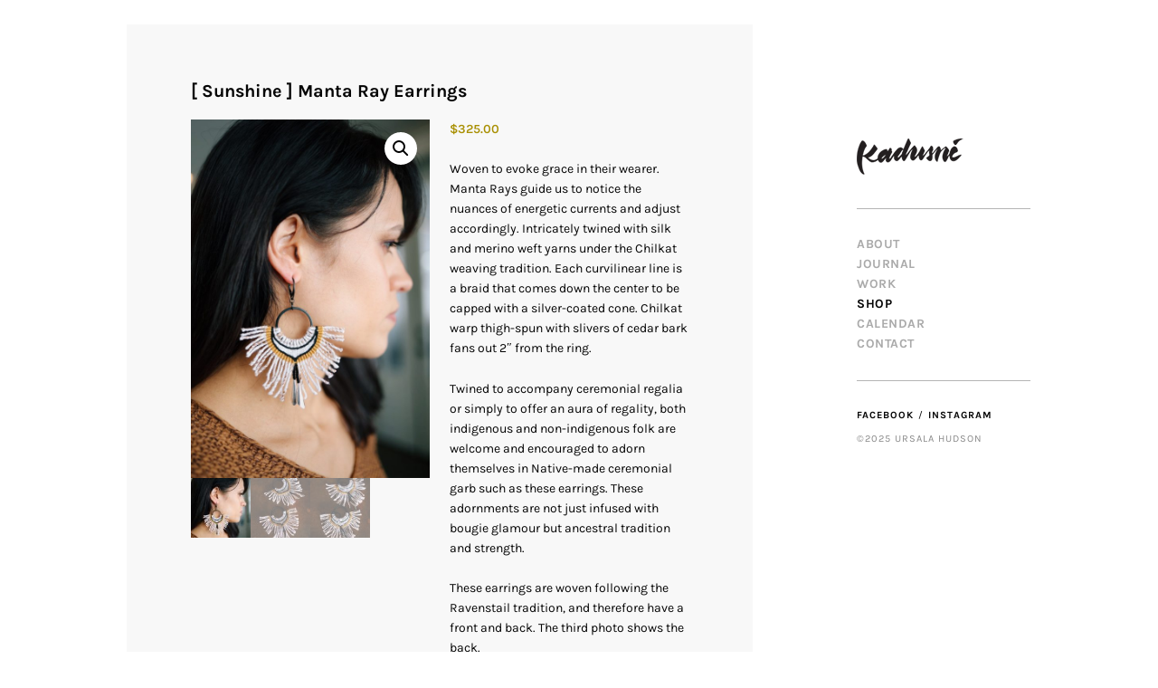

--- FILE ---
content_type: text/html; charset=UTF-8
request_url: https://kadusne.com/product/sunshine-manta-ray-earrings/
body_size: 29861
content:
<!DOCTYPE html>
<html lang="en-US">
<head>
	<meta charset="UTF-8" />
	<meta http-equiv="X-UA-Compatible" content="IE=edge" />
	<meta name="viewport" content="width=device-width, initial-scale=1, maximum-scale=5" />
		<title>[ Sunshine ] Manta Ray Earrings &#8211; Kadusné</title>
<meta name='robots' content='max-image-preview:large' />
	<style>img:is([sizes="auto" i], [sizes^="auto," i]) { contain-intrinsic-size: 3000px 1500px }</style>
	<script>window._wca = window._wca || [];</script>
<link rel='dns-prefetch' href='//stats.wp.com' />
<link rel='dns-prefetch' href='//cdn.jsdelivr.net' />
<link rel='dns-prefetch' href='//cdnjs.cloudflare.com' />
<link rel='dns-prefetch' href='//fonts.googleapis.com' />
<link rel="alternate" type="application/rss+xml" title="Kadusné &raquo; Feed" href="https://kadusne.com/feed/" />
<link rel="alternate" type="application/rss+xml" title="Kadusné &raquo; Comments Feed" href="https://kadusne.com/comments/feed/" />
        <script type="text/javascript">
            var ajaxurl = "https://kadusne.com/wp-admin/admin-ajax.php";
        </script>
		                <script type="text/javascript">
                    let mp_ajax_url = "https://kadusne.com/wp-admin/admin-ajax.php";
                    let mp_currency_symbol = "&#36;";
                    let mp_currency_position = "left";
                    let mp_currency_decimal = ".";
                    let mp_currency_thousands_separator = ",";
                    let mp_num_of_decimal = "2";
                    let mp_empty_image_url = "https://kadusne.com/wp-content/plugins/mage-eventpress/assets/helper/images/no_image.png";
                    let mp_date_format = "D d M , yy";
                    //let mp_nonce = wp_create_nonce('mep-ajax-nonce');
                </script>
				                <style>
                                                        </style>
				<script type="text/javascript">
/* <![CDATA[ */
window._wpemojiSettings = {"baseUrl":"https:\/\/s.w.org\/images\/core\/emoji\/15.0.3\/72x72\/","ext":".png","svgUrl":"https:\/\/s.w.org\/images\/core\/emoji\/15.0.3\/svg\/","svgExt":".svg","source":{"concatemoji":"https:\/\/kadusne.com\/wp-includes\/js\/wp-emoji-release.min.js?ver=6.7.4"}};
/*! This file is auto-generated */
!function(i,n){var o,s,e;function c(e){try{var t={supportTests:e,timestamp:(new Date).valueOf()};sessionStorage.setItem(o,JSON.stringify(t))}catch(e){}}function p(e,t,n){e.clearRect(0,0,e.canvas.width,e.canvas.height),e.fillText(t,0,0);var t=new Uint32Array(e.getImageData(0,0,e.canvas.width,e.canvas.height).data),r=(e.clearRect(0,0,e.canvas.width,e.canvas.height),e.fillText(n,0,0),new Uint32Array(e.getImageData(0,0,e.canvas.width,e.canvas.height).data));return t.every(function(e,t){return e===r[t]})}function u(e,t,n){switch(t){case"flag":return n(e,"\ud83c\udff3\ufe0f\u200d\u26a7\ufe0f","\ud83c\udff3\ufe0f\u200b\u26a7\ufe0f")?!1:!n(e,"\ud83c\uddfa\ud83c\uddf3","\ud83c\uddfa\u200b\ud83c\uddf3")&&!n(e,"\ud83c\udff4\udb40\udc67\udb40\udc62\udb40\udc65\udb40\udc6e\udb40\udc67\udb40\udc7f","\ud83c\udff4\u200b\udb40\udc67\u200b\udb40\udc62\u200b\udb40\udc65\u200b\udb40\udc6e\u200b\udb40\udc67\u200b\udb40\udc7f");case"emoji":return!n(e,"\ud83d\udc26\u200d\u2b1b","\ud83d\udc26\u200b\u2b1b")}return!1}function f(e,t,n){var r="undefined"!=typeof WorkerGlobalScope&&self instanceof WorkerGlobalScope?new OffscreenCanvas(300,150):i.createElement("canvas"),a=r.getContext("2d",{willReadFrequently:!0}),o=(a.textBaseline="top",a.font="600 32px Arial",{});return e.forEach(function(e){o[e]=t(a,e,n)}),o}function t(e){var t=i.createElement("script");t.src=e,t.defer=!0,i.head.appendChild(t)}"undefined"!=typeof Promise&&(o="wpEmojiSettingsSupports",s=["flag","emoji"],n.supports={everything:!0,everythingExceptFlag:!0},e=new Promise(function(e){i.addEventListener("DOMContentLoaded",e,{once:!0})}),new Promise(function(t){var n=function(){try{var e=JSON.parse(sessionStorage.getItem(o));if("object"==typeof e&&"number"==typeof e.timestamp&&(new Date).valueOf()<e.timestamp+604800&&"object"==typeof e.supportTests)return e.supportTests}catch(e){}return null}();if(!n){if("undefined"!=typeof Worker&&"undefined"!=typeof OffscreenCanvas&&"undefined"!=typeof URL&&URL.createObjectURL&&"undefined"!=typeof Blob)try{var e="postMessage("+f.toString()+"("+[JSON.stringify(s),u.toString(),p.toString()].join(",")+"));",r=new Blob([e],{type:"text/javascript"}),a=new Worker(URL.createObjectURL(r),{name:"wpTestEmojiSupports"});return void(a.onmessage=function(e){c(n=e.data),a.terminate(),t(n)})}catch(e){}c(n=f(s,u,p))}t(n)}).then(function(e){for(var t in e)n.supports[t]=e[t],n.supports.everything=n.supports.everything&&n.supports[t],"flag"!==t&&(n.supports.everythingExceptFlag=n.supports.everythingExceptFlag&&n.supports[t]);n.supports.everythingExceptFlag=n.supports.everythingExceptFlag&&!n.supports.flag,n.DOMReady=!1,n.readyCallback=function(){n.DOMReady=!0}}).then(function(){return e}).then(function(){var e;n.supports.everything||(n.readyCallback(),(e=n.source||{}).concatemoji?t(e.concatemoji):e.wpemoji&&e.twemoji&&(t(e.twemoji),t(e.wpemoji)))}))}((window,document),window._wpemojiSettings);
/* ]]> */
</script>
<style id='wp-emoji-styles-inline-css' type='text/css'>

	img.wp-smiley, img.emoji {
		display: inline !important;
		border: none !important;
		box-shadow: none !important;
		height: 1em !important;
		width: 1em !important;
		margin: 0 0.07em !important;
		vertical-align: -0.1em !important;
		background: none !important;
		padding: 0 !important;
	}
</style>
<link rel='stylesheet' id='wp-block-library-css' href='https://kadusne.com/wp-includes/css/dist/block-library/style.min.css?ver=6.7.4' type='text/css' media='all' />
<link rel='stylesheet' id='mep-blocks-style-css' href='https://kadusne.com/wp-content/plugins/mage-eventpress/inc/../assets/blocks/style.css?ver=1757108794' type='text/css' media='all' />
<style id='ce4wp-subscribe-style-inline-css' type='text/css'>
.wp-block-ce4wp-subscribe{max-width:840px;margin:0 auto}.wp-block-ce4wp-subscribe .title{margin-bottom:0}.wp-block-ce4wp-subscribe .subTitle{margin-top:0;font-size:0.8em}.wp-block-ce4wp-subscribe .disclaimer{margin-top:5px;font-size:0.8em}.wp-block-ce4wp-subscribe .disclaimer .disclaimer-label{margin-left:10px}.wp-block-ce4wp-subscribe .inputBlock{width:100%;margin-bottom:10px}.wp-block-ce4wp-subscribe .inputBlock input{width:100%}.wp-block-ce4wp-subscribe .inputBlock label{display:inline-block}.wp-block-ce4wp-subscribe .submit-button{margin-top:25px;display:block}.wp-block-ce4wp-subscribe .required-text{display:inline-block;margin:0;padding:0;margin-left:0.3em}.wp-block-ce4wp-subscribe .onSubmission{height:0;max-width:840px;margin:0 auto}.wp-block-ce4wp-subscribe .firstNameSummary .lastNameSummary{text-transform:capitalize}.wp-block-ce4wp-subscribe .ce4wp-inline-notification{display:flex;flex-direction:row;align-items:center;padding:13px 10px;width:100%;height:40px;border-style:solid;border-color:orange;border-width:1px;border-left-width:4px;border-radius:3px;background:rgba(255,133,15,0.1);flex:none;order:0;flex-grow:1;margin:0px 0px}.wp-block-ce4wp-subscribe .ce4wp-inline-warning-text{font-style:normal;font-weight:normal;font-size:16px;line-height:20px;display:flex;align-items:center;color:#571600;margin-left:9px}.wp-block-ce4wp-subscribe .ce4wp-inline-warning-icon{color:orange}.wp-block-ce4wp-subscribe .ce4wp-inline-warning-arrow{color:#571600;margin-left:auto}.wp-block-ce4wp-subscribe .ce4wp-banner-clickable{cursor:pointer}.ce4wp-link{cursor:pointer}

.no-flex{display:block}.sub-header{margin-bottom:1em}


</style>
<link rel='stylesheet' id='mediaelement-css' href='https://kadusne.com/wp-includes/js/mediaelement/mediaelementplayer-legacy.min.css?ver=4.2.17' type='text/css' media='all' />
<link rel='stylesheet' id='wp-mediaelement-css' href='https://kadusne.com/wp-includes/js/mediaelement/wp-mediaelement.min.css?ver=6.7.4' type='text/css' media='all' />
<style id='jetpack-sharing-buttons-style-inline-css' type='text/css'>
.jetpack-sharing-buttons__services-list{display:flex;flex-direction:row;flex-wrap:wrap;gap:0;list-style-type:none;margin:5px;padding:0}.jetpack-sharing-buttons__services-list.has-small-icon-size{font-size:12px}.jetpack-sharing-buttons__services-list.has-normal-icon-size{font-size:16px}.jetpack-sharing-buttons__services-list.has-large-icon-size{font-size:24px}.jetpack-sharing-buttons__services-list.has-huge-icon-size{font-size:36px}@media print{.jetpack-sharing-buttons__services-list{display:none!important}}.editor-styles-wrapper .wp-block-jetpack-sharing-buttons{gap:0;padding-inline-start:0}ul.jetpack-sharing-buttons__services-list.has-background{padding:1.25em 2.375em}
</style>
<style id='classic-theme-styles-inline-css' type='text/css'>
/*! This file is auto-generated */
.wp-block-button__link{color:#fff;background-color:#32373c;border-radius:9999px;box-shadow:none;text-decoration:none;padding:calc(.667em + 2px) calc(1.333em + 2px);font-size:1.125em}.wp-block-file__button{background:#32373c;color:#fff;text-decoration:none}
</style>
<style id='global-styles-inline-css' type='text/css'>
:root{--wp--preset--aspect-ratio--square: 1;--wp--preset--aspect-ratio--4-3: 4/3;--wp--preset--aspect-ratio--3-4: 3/4;--wp--preset--aspect-ratio--3-2: 3/2;--wp--preset--aspect-ratio--2-3: 2/3;--wp--preset--aspect-ratio--16-9: 16/9;--wp--preset--aspect-ratio--9-16: 9/16;--wp--preset--color--black: #000000;--wp--preset--color--cyan-bluish-gray: #abb8c3;--wp--preset--color--white: #ffffff;--wp--preset--color--pale-pink: #f78da7;--wp--preset--color--vivid-red: #cf2e2e;--wp--preset--color--luminous-vivid-orange: #ff6900;--wp--preset--color--luminous-vivid-amber: #fcb900;--wp--preset--color--light-green-cyan: #7bdcb5;--wp--preset--color--vivid-green-cyan: #00d084;--wp--preset--color--pale-cyan-blue: #8ed1fc;--wp--preset--color--vivid-cyan-blue: #0693e3;--wp--preset--color--vivid-purple: #9b51e0;--wp--preset--gradient--vivid-cyan-blue-to-vivid-purple: linear-gradient(135deg,rgba(6,147,227,1) 0%,rgb(155,81,224) 100%);--wp--preset--gradient--light-green-cyan-to-vivid-green-cyan: linear-gradient(135deg,rgb(122,220,180) 0%,rgb(0,208,130) 100%);--wp--preset--gradient--luminous-vivid-amber-to-luminous-vivid-orange: linear-gradient(135deg,rgba(252,185,0,1) 0%,rgba(255,105,0,1) 100%);--wp--preset--gradient--luminous-vivid-orange-to-vivid-red: linear-gradient(135deg,rgba(255,105,0,1) 0%,rgb(207,46,46) 100%);--wp--preset--gradient--very-light-gray-to-cyan-bluish-gray: linear-gradient(135deg,rgb(238,238,238) 0%,rgb(169,184,195) 100%);--wp--preset--gradient--cool-to-warm-spectrum: linear-gradient(135deg,rgb(74,234,220) 0%,rgb(151,120,209) 20%,rgb(207,42,186) 40%,rgb(238,44,130) 60%,rgb(251,105,98) 80%,rgb(254,248,76) 100%);--wp--preset--gradient--blush-light-purple: linear-gradient(135deg,rgb(255,206,236) 0%,rgb(152,150,240) 100%);--wp--preset--gradient--blush-bordeaux: linear-gradient(135deg,rgb(254,205,165) 0%,rgb(254,45,45) 50%,rgb(107,0,62) 100%);--wp--preset--gradient--luminous-dusk: linear-gradient(135deg,rgb(255,203,112) 0%,rgb(199,81,192) 50%,rgb(65,88,208) 100%);--wp--preset--gradient--pale-ocean: linear-gradient(135deg,rgb(255,245,203) 0%,rgb(182,227,212) 50%,rgb(51,167,181) 100%);--wp--preset--gradient--electric-grass: linear-gradient(135deg,rgb(202,248,128) 0%,rgb(113,206,126) 100%);--wp--preset--gradient--midnight: linear-gradient(135deg,rgb(2,3,129) 0%,rgb(40,116,252) 100%);--wp--preset--font-size--small: 13px;--wp--preset--font-size--medium: 20px;--wp--preset--font-size--large: 36px;--wp--preset--font-size--x-large: 42px;--wp--preset--spacing--20: 0.44rem;--wp--preset--spacing--30: 0.67rem;--wp--preset--spacing--40: 1rem;--wp--preset--spacing--50: 1.5rem;--wp--preset--spacing--60: 2.25rem;--wp--preset--spacing--70: 3.38rem;--wp--preset--spacing--80: 5.06rem;--wp--preset--shadow--natural: 6px 6px 9px rgba(0, 0, 0, 0.2);--wp--preset--shadow--deep: 12px 12px 50px rgba(0, 0, 0, 0.4);--wp--preset--shadow--sharp: 6px 6px 0px rgba(0, 0, 0, 0.2);--wp--preset--shadow--outlined: 6px 6px 0px -3px rgba(255, 255, 255, 1), 6px 6px rgba(0, 0, 0, 1);--wp--preset--shadow--crisp: 6px 6px 0px rgba(0, 0, 0, 1);}:where(.is-layout-flex){gap: 0.5em;}:where(.is-layout-grid){gap: 0.5em;}body .is-layout-flex{display: flex;}.is-layout-flex{flex-wrap: wrap;align-items: center;}.is-layout-flex > :is(*, div){margin: 0;}body .is-layout-grid{display: grid;}.is-layout-grid > :is(*, div){margin: 0;}:where(.wp-block-columns.is-layout-flex){gap: 2em;}:where(.wp-block-columns.is-layout-grid){gap: 2em;}:where(.wp-block-post-template.is-layout-flex){gap: 1.25em;}:where(.wp-block-post-template.is-layout-grid){gap: 1.25em;}.has-black-color{color: var(--wp--preset--color--black) !important;}.has-cyan-bluish-gray-color{color: var(--wp--preset--color--cyan-bluish-gray) !important;}.has-white-color{color: var(--wp--preset--color--white) !important;}.has-pale-pink-color{color: var(--wp--preset--color--pale-pink) !important;}.has-vivid-red-color{color: var(--wp--preset--color--vivid-red) !important;}.has-luminous-vivid-orange-color{color: var(--wp--preset--color--luminous-vivid-orange) !important;}.has-luminous-vivid-amber-color{color: var(--wp--preset--color--luminous-vivid-amber) !important;}.has-light-green-cyan-color{color: var(--wp--preset--color--light-green-cyan) !important;}.has-vivid-green-cyan-color{color: var(--wp--preset--color--vivid-green-cyan) !important;}.has-pale-cyan-blue-color{color: var(--wp--preset--color--pale-cyan-blue) !important;}.has-vivid-cyan-blue-color{color: var(--wp--preset--color--vivid-cyan-blue) !important;}.has-vivid-purple-color{color: var(--wp--preset--color--vivid-purple) !important;}.has-black-background-color{background-color: var(--wp--preset--color--black) !important;}.has-cyan-bluish-gray-background-color{background-color: var(--wp--preset--color--cyan-bluish-gray) !important;}.has-white-background-color{background-color: var(--wp--preset--color--white) !important;}.has-pale-pink-background-color{background-color: var(--wp--preset--color--pale-pink) !important;}.has-vivid-red-background-color{background-color: var(--wp--preset--color--vivid-red) !important;}.has-luminous-vivid-orange-background-color{background-color: var(--wp--preset--color--luminous-vivid-orange) !important;}.has-luminous-vivid-amber-background-color{background-color: var(--wp--preset--color--luminous-vivid-amber) !important;}.has-light-green-cyan-background-color{background-color: var(--wp--preset--color--light-green-cyan) !important;}.has-vivid-green-cyan-background-color{background-color: var(--wp--preset--color--vivid-green-cyan) !important;}.has-pale-cyan-blue-background-color{background-color: var(--wp--preset--color--pale-cyan-blue) !important;}.has-vivid-cyan-blue-background-color{background-color: var(--wp--preset--color--vivid-cyan-blue) !important;}.has-vivid-purple-background-color{background-color: var(--wp--preset--color--vivid-purple) !important;}.has-black-border-color{border-color: var(--wp--preset--color--black) !important;}.has-cyan-bluish-gray-border-color{border-color: var(--wp--preset--color--cyan-bluish-gray) !important;}.has-white-border-color{border-color: var(--wp--preset--color--white) !important;}.has-pale-pink-border-color{border-color: var(--wp--preset--color--pale-pink) !important;}.has-vivid-red-border-color{border-color: var(--wp--preset--color--vivid-red) !important;}.has-luminous-vivid-orange-border-color{border-color: var(--wp--preset--color--luminous-vivid-orange) !important;}.has-luminous-vivid-amber-border-color{border-color: var(--wp--preset--color--luminous-vivid-amber) !important;}.has-light-green-cyan-border-color{border-color: var(--wp--preset--color--light-green-cyan) !important;}.has-vivid-green-cyan-border-color{border-color: var(--wp--preset--color--vivid-green-cyan) !important;}.has-pale-cyan-blue-border-color{border-color: var(--wp--preset--color--pale-cyan-blue) !important;}.has-vivid-cyan-blue-border-color{border-color: var(--wp--preset--color--vivid-cyan-blue) !important;}.has-vivid-purple-border-color{border-color: var(--wp--preset--color--vivid-purple) !important;}.has-vivid-cyan-blue-to-vivid-purple-gradient-background{background: var(--wp--preset--gradient--vivid-cyan-blue-to-vivid-purple) !important;}.has-light-green-cyan-to-vivid-green-cyan-gradient-background{background: var(--wp--preset--gradient--light-green-cyan-to-vivid-green-cyan) !important;}.has-luminous-vivid-amber-to-luminous-vivid-orange-gradient-background{background: var(--wp--preset--gradient--luminous-vivid-amber-to-luminous-vivid-orange) !important;}.has-luminous-vivid-orange-to-vivid-red-gradient-background{background: var(--wp--preset--gradient--luminous-vivid-orange-to-vivid-red) !important;}.has-very-light-gray-to-cyan-bluish-gray-gradient-background{background: var(--wp--preset--gradient--very-light-gray-to-cyan-bluish-gray) !important;}.has-cool-to-warm-spectrum-gradient-background{background: var(--wp--preset--gradient--cool-to-warm-spectrum) !important;}.has-blush-light-purple-gradient-background{background: var(--wp--preset--gradient--blush-light-purple) !important;}.has-blush-bordeaux-gradient-background{background: var(--wp--preset--gradient--blush-bordeaux) !important;}.has-luminous-dusk-gradient-background{background: var(--wp--preset--gradient--luminous-dusk) !important;}.has-pale-ocean-gradient-background{background: var(--wp--preset--gradient--pale-ocean) !important;}.has-electric-grass-gradient-background{background: var(--wp--preset--gradient--electric-grass) !important;}.has-midnight-gradient-background{background: var(--wp--preset--gradient--midnight) !important;}.has-small-font-size{font-size: var(--wp--preset--font-size--small) !important;}.has-medium-font-size{font-size: var(--wp--preset--font-size--medium) !important;}.has-large-font-size{font-size: var(--wp--preset--font-size--large) !important;}.has-x-large-font-size{font-size: var(--wp--preset--font-size--x-large) !important;}
:where(.wp-block-post-template.is-layout-flex){gap: 1.25em;}:where(.wp-block-post-template.is-layout-grid){gap: 1.25em;}
:where(.wp-block-columns.is-layout-flex){gap: 2em;}:where(.wp-block-columns.is-layout-grid){gap: 2em;}
:root :where(.wp-block-pullquote){font-size: 1.5em;line-height: 1.6;}
</style>
<link rel='stylesheet' id='contact-form-7-css' href='https://kadusne.com/wp-content/plugins/contact-form-7/includes/css/styles.css?ver=6.1.4' type='text/css' media='all' />
<link rel='stylesheet' id='photoswipe-css' href='https://kadusne.com/wp-content/plugins/woocommerce/assets/css/photoswipe/photoswipe.min.css?ver=10.3.7' type='text/css' media='all' />
<link rel='stylesheet' id='photoswipe-default-skin-css' href='https://kadusne.com/wp-content/plugins/woocommerce/assets/css/photoswipe/default-skin/default-skin.min.css?ver=10.3.7' type='text/css' media='all' />
<link rel='stylesheet' id='woocommerce-layout-css' href='https://kadusne.com/wp-content/plugins/woocommerce/assets/css/woocommerce-layout.css?ver=10.3.7' type='text/css' media='all' />
<style id='woocommerce-layout-inline-css' type='text/css'>

	.infinite-scroll .woocommerce-pagination {
		display: none;
	}
</style>
<link rel='stylesheet' id='woocommerce-smallscreen-css' href='https://kadusne.com/wp-content/plugins/woocommerce/assets/css/woocommerce-smallscreen.css?ver=10.3.7' type='text/css' media='only screen and (max-width: 768px)' />
<link rel='stylesheet' id='woocommerce-general-css' href='https://kadusne.com/wp-content/plugins/woocommerce/assets/css/woocommerce.css?ver=10.3.7' type='text/css' media='all' />
<style id='woocommerce-inline-inline-css' type='text/css'>
.woocommerce form .form-row .required { visibility: visible; }
</style>
<link rel='stylesheet' id='gateway-css' href='https://kadusne.com/wp-content/plugins/woocommerce-paypal-payments/modules/ppcp-button/assets/css/gateway.css?ver=3.3.2' type='text/css' media='all' />
<link rel='stylesheet' id='brands-styles-css' href='https://kadusne.com/wp-content/plugins/woocommerce/assets/css/brands.css?ver=10.3.7' type='text/css' media='all' />
<link rel='stylesheet' id='WCPAY_EXPRESS_CHECKOUT_ECE-css' href='https://kadusne.com/wp-content/plugins/woocommerce-payments/dist/express-checkout.css?ver=10.4.0' type='text/css' media='all' />
<link rel='stylesheet' id='kathy-google-fonts-css' href='//fonts.googleapis.com/css?family=Karla%3A400%2C400i%2C700%2C700i' type='text/css' media='all' />
<link rel='stylesheet' id='ionicon-css' href='https://kadusne.com/wp-content/themes/kathy/css/ionicons.min.css' type='text/css' media='all' />
<link rel='stylesheet' id='font-awesome-css' href='https://kadusne.com/wp-content/themes/kathy/css/font-awesome.min.css' type='text/css' media='all' />
<link rel='stylesheet' id='jquery-mmenu-css' href='https://kadusne.com/wp-content/themes/kathy/css/jquery.mmenu.all.css' type='text/css' media='all' />
<link rel='stylesheet' id='jquery-fancybox-css' href='https://kadusne.com/wp-content/themes/kathy/css/jquery.fancybox.css' type='text/css' media='all' />
<link rel='stylesheet' id='jquery-fancybox-helpers-thumbs-css' href='https://kadusne.com/wp-content/themes/kathy/css/fancybox/helpers/jquery.fancybox-thumbs.css' type='text/css' media='all' />
<link rel='stylesheet' id='jquery-fancybox-helpers-buttons-css' href='https://kadusne.com/wp-content/themes/kathy/css/fancybox/helpers/jquery.fancybox-buttons.css' type='text/css' media='all' />
<link rel='stylesheet' id='kathy-theme-css' href='https://kadusne.com/wp-content/themes/kathy/style.css?ver=2.0.0.1' type='text/css' media='all' />
<link rel='stylesheet' id='mp_jquery_ui-css' href='https://kadusne.com/wp-content/plugins/mage-eventpress/assets/helper/jquery-ui.min.css?ver=1.13.2' type='text/css' media='all' />
<link rel='stylesheet' id='mp_font_awesome-430-css' href='https://cdnjs.cloudflare.com/ajax/libs/font-awesome/4.3.0/css/font-awesome.css?ver=4.3.0' type='text/css' media='all' />
<link rel='stylesheet' id='mp_font_awesome-660-css' href='https://cdnjs.cloudflare.com/ajax/libs/font-awesome/6.6.0/css/all.min.css?ver=6.6.0' type='text/css' media='all' />
<link rel='stylesheet' id='mp_font_awesome-css' href='//cdn.jsdelivr.net/npm/@fortawesome/fontawesome-free@5.15.4/css/all.min.css?ver=5.15.4' type='text/css' media='all' />
<link rel='stylesheet' id='mp_flat_icon-css' href='https://kadusne.com/wp-content/plugins/mage-eventpress/assets/helper/flaticon/flaticon.css?ver=6.7.4' type='text/css' media='all' />
<link rel='stylesheet' id='mp_select_2-css' href='https://kadusne.com/wp-content/plugins/mage-eventpress/assets/helper/select_2/select2.min.css?ver=4.0.13' type='text/css' media='all' />
<link rel='stylesheet' id='mp_owl_carousel-css' href='https://kadusne.com/wp-content/plugins/mage-eventpress/assets/helper/owl_carousel/owl.carousel.min.css?ver=2.3.4' type='text/css' media='all' />
<link rel='stylesheet' id='mp_plugin_global-css' href='https://kadusne.com/wp-content/plugins/mage-eventpress/assets/helper/mp_style/mp_style.css?ver=1768842450' type='text/css' media='all' />
<link rel='stylesheet' id='slick-carousel-css' href='https://cdn.jsdelivr.net/gh/kenwheeler/slick@1.8.1/slick/slick.css?ver=1.8.1' type='text/css' media='all' />
<link rel='stylesheet' id='slick-carousel-theme-css' href='https://cdn.jsdelivr.net/gh/kenwheeler/slick@1.8.1/slick/slick-theme.css?ver=1.8.1' type='text/css' media='all' />
<link rel='stylesheet' id='mep-event-timeline-min-style-css' href='https://kadusne.com/wp-content/plugins/mage-eventpress/assets/helper/timeline/timeline.min.css?ver=1.0.0' type='text/css' media='all' />
<link rel='stylesheet' id='mep-calendar-min-style-css' href='https://kadusne.com/wp-content/plugins/mage-eventpress/assets/helper/calender/calendar.min.css?ver=6.7.4' type='text/css' media='all' />
<link rel='stylesheet' id='filter_pagination-css' href='https://kadusne.com/wp-content/plugins/mage-eventpress/assets/frontend/filter_pagination.css?ver=1768842450' type='text/css' media='all' />
<link rel='stylesheet' id='mpwem_style-css' href='https://kadusne.com/wp-content/plugins/mage-eventpress/assets/frontend/mpwem_style.css?ver=1768842450' type='text/css' media='all' />
<style id='mpwem_style-inline-css' type='text/css'>

					:root{
						--mpev-primary: #50a380;
						--mpev-secondary:#f1f5ff;

						--mpev-base: #50a380;
						--mpev-base-txt:#f1f5ff;
						--mpev-title-bg:#50a380;
						--mpev-title-txt:#f1f5ff;
						--mpev-cart-btn-bg:#50a380;
						--mpev-cart-btn-txt:#f1f5ff;
						--mpev-calender-btn-bg:#50a380;
						--mpev-calender-btn-txt:#f1f5ff;
						--mpev-faq-bg:#50a380;
						--mpev-faq-text:#f1f5ff;
						--mpev-royal-primary-bg:#ffbe30;
						--mpev-royal-secondary-bg:#ffbe30;
						--mpev-royal-icons-bg:#ffbe30;
						--mpev-royal-border:#ffbe30;
						--mpev-royal-txt:#ffffff;
						--mpev-recring-dpkr-bg:#ffbe30;
						--mpev-recring-dpkr-txt:#fff;
					}
				
</style>
<script type="text/javascript" id="jquery-core-js-extra">
/* <![CDATA[ */
var mep_ajax = {"url":"https:\/\/kadusne.com\/wp-admin\/admin-ajax.php","nonce":"70a59588fd"};
/* ]]> */
</script>
<script type="text/javascript" src="https://kadusne.com/wp-includes/js/jquery/jquery.min.js?ver=3.7.1" id="jquery-core-js"></script>
<script type="text/javascript" src="https://kadusne.com/wp-includes/js/jquery/jquery-migrate.min.js?ver=3.4.1" id="jquery-migrate-js"></script>
<script type="text/javascript" src="https://kadusne.com/wp-content/plugins/woocommerce/assets/js/jquery-blockui/jquery.blockUI.min.js?ver=2.7.0-wc.10.3.7" id="wc-jquery-blockui-js" defer="defer" data-wp-strategy="defer"></script>
<script type="text/javascript" id="wc-add-to-cart-js-extra">
/* <![CDATA[ */
var wc_add_to_cart_params = {"ajax_url":"\/wp-admin\/admin-ajax.php","wc_ajax_url":"\/?wc-ajax=%%endpoint%%","i18n_view_cart":"View cart","cart_url":"https:\/\/kadusne.com\/checkout\/","is_cart":"","cart_redirect_after_add":"no"};
/* ]]> */
</script>
<script type="text/javascript" src="https://kadusne.com/wp-content/plugins/woocommerce/assets/js/frontend/add-to-cart.min.js?ver=10.3.7" id="wc-add-to-cart-js" defer="defer" data-wp-strategy="defer"></script>
<script type="text/javascript" src="https://kadusne.com/wp-content/plugins/woocommerce/assets/js/zoom/jquery.zoom.min.js?ver=1.7.21-wc.10.3.7" id="wc-zoom-js" defer="defer" data-wp-strategy="defer"></script>
<script type="text/javascript" src="https://kadusne.com/wp-content/plugins/woocommerce/assets/js/flexslider/jquery.flexslider.min.js?ver=2.7.2-wc.10.3.7" id="wc-flexslider-js" defer="defer" data-wp-strategy="defer"></script>
<script type="text/javascript" src="https://kadusne.com/wp-content/plugins/woocommerce/assets/js/photoswipe/photoswipe.min.js?ver=4.1.1-wc.10.3.7" id="wc-photoswipe-js" defer="defer" data-wp-strategy="defer"></script>
<script type="text/javascript" src="https://kadusne.com/wp-content/plugins/woocommerce/assets/js/photoswipe/photoswipe-ui-default.min.js?ver=4.1.1-wc.10.3.7" id="wc-photoswipe-ui-default-js" defer="defer" data-wp-strategy="defer"></script>
<script type="text/javascript" id="wc-single-product-js-extra">
/* <![CDATA[ */
var wc_single_product_params = {"i18n_required_rating_text":"Please select a rating","i18n_rating_options":["1 of 5 stars","2 of 5 stars","3 of 5 stars","4 of 5 stars","5 of 5 stars"],"i18n_product_gallery_trigger_text":"View full-screen image gallery","review_rating_required":"yes","flexslider":{"rtl":false,"animation":"slide","smoothHeight":true,"directionNav":false,"controlNav":"thumbnails","slideshow":false,"animationSpeed":500,"animationLoop":false,"allowOneSlide":false},"zoom_enabled":"1","zoom_options":[],"photoswipe_enabled":"1","photoswipe_options":{"shareEl":false,"closeOnScroll":false,"history":false,"hideAnimationDuration":0,"showAnimationDuration":0},"flexslider_enabled":"1"};
/* ]]> */
</script>
<script type="text/javascript" src="https://kadusne.com/wp-content/plugins/woocommerce/assets/js/frontend/single-product.min.js?ver=10.3.7" id="wc-single-product-js" defer="defer" data-wp-strategy="defer"></script>
<script type="text/javascript" src="https://kadusne.com/wp-content/plugins/woocommerce/assets/js/js-cookie/js.cookie.min.js?ver=2.1.4-wc.10.3.7" id="wc-js-cookie-js" defer="defer" data-wp-strategy="defer"></script>
<script type="text/javascript" id="woocommerce-js-extra">
/* <![CDATA[ */
var woocommerce_params = {"ajax_url":"\/wp-admin\/admin-ajax.php","wc_ajax_url":"\/?wc-ajax=%%endpoint%%","i18n_password_show":"Show password","i18n_password_hide":"Hide password"};
/* ]]> */
</script>
<script type="text/javascript" src="https://kadusne.com/wp-content/plugins/woocommerce/assets/js/frontend/woocommerce.min.js?ver=10.3.7" id="woocommerce-js" defer="defer" data-wp-strategy="defer"></script>
<script type="text/javascript" id="kk-script-js-extra">
/* <![CDATA[ */
var fetchCartItems = {"ajax_url":"https:\/\/kadusne.com\/wp-admin\/admin-ajax.php","action":"kk_wc_fetchcartitems","nonce":"186b54e380","currency":"USD"};
/* ]]> */
</script>
<script type="text/javascript" src="https://kadusne.com/wp-content/plugins/kliken-marketing-for-google/assets/kk-script.js?ver=6.7.4" id="kk-script-js"></script>
<script type="text/javascript" id="WCPAY_ASSETS-js-extra">
/* <![CDATA[ */
var wcpayAssets = {"url":"https:\/\/kadusne.com\/wp-content\/plugins\/woocommerce-payments\/dist\/"};
/* ]]> */
</script>
<script type="text/javascript" src="https://stats.wp.com/s-202604.js" id="woocommerce-analytics-js" defer="defer" data-wp-strategy="defer"></script>
<script type="text/javascript" src="https://kadusne.com/wp-content/themes/kathy/js/modernizr-custom.js" id="modernizr-js"></script>
<script type="text/javascript" src="https://kadusne.com/wp-content/plugins/mage-eventpress/assets/helper/select_2/select2.min.js?ver=4.0.13" id="mp_select_2-js"></script>
<script type="text/javascript" src="https://cdn.jsdelivr.net/gh/kenwheeler/slick@1.8.1/slick/slick.min.js?ver=1.8.1" id="slick-carousel-js"></script>
<link rel="https://api.w.org/" href="https://kadusne.com/wp-json/" /><link rel="alternate" title="JSON" type="application/json" href="https://kadusne.com/wp-json/wp/v2/product/814" /><link rel="EditURI" type="application/rsd+xml" title="RSD" href="https://kadusne.com/xmlrpc.php?rsd" />
<meta name="generator" content="WordPress 6.7.4" />
<meta name="generator" content="WooCommerce 10.3.7" />
<link rel="canonical" href="https://kadusne.com/product/sunshine-manta-ray-earrings/" />
<link rel='shortlink' href='https://kadusne.com/?p=814' />
<link rel="alternate" title="oEmbed (JSON)" type="application/json+oembed" href="https://kadusne.com/wp-json/oembed/1.0/embed?url=https%3A%2F%2Fkadusne.com%2Fproduct%2Fsunshine-manta-ray-earrings%2F" />
<link rel="alternate" title="oEmbed (XML)" type="text/xml+oembed" href="https://kadusne.com/wp-json/oembed/1.0/embed?url=https%3A%2F%2Fkadusne.com%2Fproduct%2Fsunshine-manta-ray-earrings%2F&#038;format=xml" />
	<style>img#wpstats{display:none}</style>
			<noscript><style>.woocommerce-product-gallery{ opacity: 1 !important; }</style></noscript>
	<link rel="icon" href="https://kadusne.com/wp-content/uploads/2025/04/fav-spider-woman-1-100x100.png" sizes="32x32" />
<link rel="icon" href="https://kadusne.com/wp-content/uploads/2025/04/fav-spider-woman-1-300x300.png" sizes="192x192" />
<link rel="apple-touch-icon" href="https://kadusne.com/wp-content/uploads/2025/04/fav-spider-woman-1-300x300.png" />
<meta name="msapplication-TileImage" content="https://kadusne.com/wp-content/uploads/2025/04/fav-spider-woman-1-300x300.png" />
				<style>
					:root {
						--dContainer_Width: 1320px;
						--sidebarLeft: 280px;
						--sidebarRight: 300px;
						--mainSection: calc(100% - 300px);
						--dMPL: 40px;
						--dMP: 16px;
						--dMP_negetive: -16px;
						--dMP_xs: 8px;
						--dMP_xs_negative: -8px;
						--dBRL: 8px;
						--dBR: 3px;
						--dShadow: 0 0 2px #665F5F7A;
					}
					/*****Font size********/
					:root {
						--fs: 14px;
						--fw: normal;
						--fs_small: 13px;
						--fs_label: 16px;
						--fs_h6: 16px;
						--fs_h5: 18px;
						--fs_h4: 22px;
						--fs_h3: 25px;
						--fs_h2: 30px;
						--fs_h1: 35px;
						--fw-thin: 300; /*font weight medium*/
						--fw-normal: 500; /*font weight medium*/
						--fw-medium: 600; /*font weight medium*/
						--fw-bold: bold; /*font weight bold*/
					}
					/*****Button********/
					:root {
						--button_bg: #ea8125;
						--color_button: #fff;
						--button_fs: 16px;
						--button_height: 40px;
						--button_height_xs: 30px;
						--button_width: 120px;
						--button_shadows: 0 8px 12px rgb(51 65 80 / 6%), 0 14px 44px rgb(51 65 80 / 11%);
					}
					/*******Color***********/
					:root {
						--d_color: #303030;
						--color_border: #DDD;
						--color_active: #0E6BB7;
						--color_section: #FAFCFE;
						--color_theme: #2F9DF4;
						--color_theme_ee: #2F9DF4ee;
						--color_theme_cc: #2F9DF4cc;
						--color_theme_aa: #2F9DF4aa;
						--color_theme_88: #2F9DF488;
						--color_theme_77: #2F9DF477;
						--color_theme_alter: #fff;
						--color_warning: #E67C30;
						--color_black: #000;
						--color_success: #006607;
						--color_danger: #C00;
						--color_required: #C00;
						--color_white: #FFFFFF;
						--color_light: #F2F2F2;
						--color_light_1: #BBB;
						--color_light_2: #EAECEE;
						--color_info: #666;
						--color_yellow: #FEBB02;
						--color_blue: #815DF2;
						--color_navy_blue: #007CBA;
						--color_1: #0C5460;
						--color_2: #0CB32612;
						--color_3: #FAFCFE;
						--color_4: #6148BA;
						--color_5: #BCB;
					}
					@media only screen and (max-width: 1100px) {
						:root {
							--fs: 14px;
							--fs_small: 12px;
							--fs_label: 15px;
							--fs_h4: 20px;
							--fs_h3: 22px;
							--fs_h2: 25px;
							--fs_h1: 30px;
							--dMPL: 32px;
							--dMP: 16px;
							--dMP_negetive: -16px;
							--dMP_xs: 8px;
							--dMP_xs_negative: -8px;
						}
					}
					@media only screen and (max-width: 700px) {
						:root {
							--fs: 12px;
							--fs_small: 10px;
							--fs_label: 13px;
							--fs_h6: 15px;
							--fs_h5: 16px;
							--fs_h4: 18px;
							--fs_h3: 20px;
							--fs_h2: 22px;
							--fs_h1: 24px;
							--dMP: 10px;
							--dMP_xs: 5px;
							--dMP_xs_negative: -5px;
							--button_fs: 14px;
						}
					}
				</style>
						<style type="text/css" id="wp-custom-css">
			.woocommerce div.product p.price, .woocommerce div.product span.price, .woocommerce ul.products li.product .price {color:#a99003 !important;}

.woocommerce #respond input#submit.alt, .woocommerce a.button.alt, .woocommerce button.button.alt, .woocommerce input.button.alt {background-color:#a99003;}

.entry-summary #ppcp-messages, .entry-summary .ppc-button-wrapper, .entry-summary .product_meta {
display: none !important;
}

.woocommerce div.product form.cart .variations th  {background-color: #f8f8f8;}		</style>
		<style id="kirki-inline-styles">h1, h2, h3, h4, h5, h6, .site-logo, .site-logo a, .site-title, #mobile-menu-toggle, #mobile-menu-entity, .post-intro, .post-navigation, .portfolio-categories{font-family:Karla;}body, .tagline{font-family:Karla;}.site-title-heading, .site-title, .logo-tagline-wrapper .logo-wrapper{text-transform:uppercase;font-size:18px;font-weight:700;letter-spacing:0.5px;}.tagline{font-size:13px;font-weight:400;letter-spacing:0.5px;color:#050505;}.menu-style{text-transform:uppercase;font-size:14px;font-weight:700;}.menu-style > li{letter-spacing:0.5px;}.sub-menu{font-size:13px;width:18.18em;background-color:#efefef;}.menu-list .sub-menu a, .menu-list .children a{font-weight:400;color:#050505;}.sub-menu li{letter-spacing:0.5px;}.copyright-social-wrapper, .search-button-text{text-transform:uppercase;font-size:11px;}.social-icons{font-size:1.3em;}.copyright-social-wrapper{letter-spacing:1px;color:#888;}h1{font-size:1.8em;}h2{font-size:1.5em;}h3{font-size:1.375em;}h4{font-size:1.25em;}h5{font-size:1.125em;}h6{font-size:1em;}h1, h2, h3, h4, h5, h6, .post-title, .post-item .post-title a, .section-title, .section-title a{font-weight:700;color:#050505;}h1, h2, h3, .post-title, .post-item .post-title a, .section-title{letter-spacing:0px;}body, main{font-size:14px;}body, .post-content, .post-excerpt, .image-caption, .section-content{font-weight:400;}main a{font-weight:700;}.search-result-list article .post-title, .blog-list article .post-title{font-size:1.42em;}.post-title{font-size:1.42em;}.post-meta-wrapper{font-size:0.78em;}.section-title{font-size:1.14em;}.numbers-pagination{font-size:1em;}.widget-title{font-size:1em;font-weight:700;letter-spacing:1px;color:#050505;}.theme-widget-area{font-size:13px;font-weight:400;letter-spacing:0px;color:#050505;}.theme-widget-area a{font-weight:700;color:#050505;}.portfolio-title{text-transform:none;font-size:0.8em;font-weight:400;letter-spacing:0.5px;}.portfolio-categories{text-transform:lowercase;font-size:1.28em;font-weight:700;letter-spacing:0.25px;}body{background-color:#fff;}#search-panel-wrapper .search-field, #search-close-button{color:#050505;}#search-panel-wrapper .search-field{border-color:#050505;}#search-panel-wrapper{background-color:#ffffff;}.fancybox-overlay{background:rgba(248,248,248,1) !important;}.fancybox-title-outside-wrap, .fancybox-close{color:#050505;}table, table th, table td, .woocommerce .shop_table th, .woocommerce .shop_table td, .checkout_coupon, .woocommerce-form-login, .woocommerce .register, .woocommerce ul.order_details, .woocommerce ul.order_details li, .woocommerce-MyAccount-navigation a, .blog-single .post-meta-wrapper, .comment-respond, .comment-navigation, .wc-tabs a, .wc-tab.panel, .single-product .variations{border-color:#eaeaea;}.upsells .products, .related .products, .cross-sells .products{background-color:#eaeaea;}table th, .payment_box{background-color:#f1f1f1;}.payment_box::after{border-color:transparent transparent #f1f1f1;}table tr:hover{background-color:#f8f8f8;}input[type="text"], input[type="password"], input[type="email"], input[type="search"], input[type="number"], input[type="url"], input[type="tel"], textarea, select, .select2-container .select2-selection--single .select2-selection__rendered{color:#050505;}.select2-container--default .select2-selection--single .select2-selection__arrow b{border-color:#050505 transparent transparent;}.select2-container--default.select2-container--open .select2-selection--single .select2-selection__arrow b{border-color:transparent transparent #050505;}input[type="text"], input[type="password"], input[type="email"], input[type="search"], input[type="number"], input[type="url"], input[type="tel"], textarea, select, .select2-container .select2-selection--single{border-color:#ccc;background-color:#fff;}.theme-widget-area input:focus, .theme-widget-area textarea:focus, .theme-widget-area input[type="button"], .theme-widget-area input[type="submit"], .theme-widget-area button, .theme-widget-area a.button{border-color:#fff;}input:focus, textarea:focus{border-color:#050505;}input[type="button"], input[type="submit"], button, a.button, .post-item .button{color:#ffffff;background-color:#050505;}.site-title-heading a, .site-title{color:#050505;}.menu-list > li > a{color:#aaa;}.menu-style > li:hover > a, .menu-style > li > a:hover{color:#050505;}#root-container .menu-style > .current_page_item > a, #root-container .menu-style > .current-menu-item > a, #root-container .menu-style > .current-menu-parent > a, #root-container .menu-style > .current-menu-ancestor > a, #root-container .menu-style > li.active > a, #mobile-menu-toggle{color:#050505;}.sub-menu > li:hover > a, .menu-list .children > li:hover > a, .portfolio-categories > li:hover > a{color:#050505;}.sub-menu .sub-menu, .menu-list > li > .children .children{background-color:#e1e1e1;}.site-menu, .logo-tagline-wrapper{border-color:#b5b5b5;}.copyright-social-wrapper a, .search-button-wrapper a{color:#050505;}#content-container, .meta-title, .price{color:#050505;}.post-item a, .post-meta-wrapper, .post-meta a, .content-section-wrapper a, .next-prev-post-navigation a, .woocommerce-products-header a{color:#050505;}.post-content-container, .content-section-wrapper, .single-uxbarn_portfolio .portfolio-item, .portfolio-loading-wrapper, .wc-tabs li.active a, .wc-tabs li.active a, .product-category{background-color:#f8f8f8;}.wc-tabs li.active a{border-bottom-color:#f8f8f8;}.post-image, .post-meta-wrapper{background-color:#efefef;}.next-prev-post-navigation{background-color:#fcfcfc;}.numbers-pagination a, .numbers-pagination .current::after, .numbers-pagination a::after, .woocommerce-pagination .page-numbers a{color:#050505;}.numbers-pagination .current, .woocommerce-pagination .page-numbers .current{color:#ccc;}.inner-theme-widget-area{background:#fff;border-color:#b5b5b5;}.loading-text{color:#050505;}.progress-bar{background:#050505;}.loading-bar{background:#888;}.portfolio-categories a{color:#aaa;}body .portfolio-categories a:hover{color:#050505;}.active-portfolio-category-title{color:#050505;}@media only screen and (max-width: 600px){.theme-wc-enabled .woocommerce .shop_table tr{border-color:#eaeaea;}}@media only screen and (max-width: 1150px){#side-container{border-color:#b5b5b5;}}@media only screen and (max-width: 1000px){.portfolio-categories li::after{color:#aaa;}}/* latin-ext */
@font-face {
  font-family: 'Karla';
  font-style: italic;
  font-weight: 200;
  font-display: swap;
  src: url(https://kadusne.com/wp-content/fonts/karla/qkBVXvYC6trAT7RQHtCe4YZO.woff2) format('woff2');
  unicode-range: U+0100-02BA, U+02BD-02C5, U+02C7-02CC, U+02CE-02D7, U+02DD-02FF, U+0304, U+0308, U+0329, U+1D00-1DBF, U+1E00-1E9F, U+1EF2-1EFF, U+2020, U+20A0-20AB, U+20AD-20C0, U+2113, U+2C60-2C7F, U+A720-A7FF;
}
/* latin */
@font-face {
  font-family: 'Karla';
  font-style: italic;
  font-weight: 200;
  font-display: swap;
  src: url(https://kadusne.com/wp-content/fonts/karla/qkBVXvYC6trAT7RQHt6e4Q.woff2) format('woff2');
  unicode-range: U+0000-00FF, U+0131, U+0152-0153, U+02BB-02BC, U+02C6, U+02DA, U+02DC, U+0304, U+0308, U+0329, U+2000-206F, U+20AC, U+2122, U+2191, U+2193, U+2212, U+2215, U+FEFF, U+FFFD;
}
/* latin-ext */
@font-face {
  font-family: 'Karla';
  font-style: italic;
  font-weight: 300;
  font-display: swap;
  src: url(https://kadusne.com/wp-content/fonts/karla/qkBVXvYC6trAT7RQHtCe4YZO.woff2) format('woff2');
  unicode-range: U+0100-02BA, U+02BD-02C5, U+02C7-02CC, U+02CE-02D7, U+02DD-02FF, U+0304, U+0308, U+0329, U+1D00-1DBF, U+1E00-1E9F, U+1EF2-1EFF, U+2020, U+20A0-20AB, U+20AD-20C0, U+2113, U+2C60-2C7F, U+A720-A7FF;
}
/* latin */
@font-face {
  font-family: 'Karla';
  font-style: italic;
  font-weight: 300;
  font-display: swap;
  src: url(https://kadusne.com/wp-content/fonts/karla/qkBVXvYC6trAT7RQHt6e4Q.woff2) format('woff2');
  unicode-range: U+0000-00FF, U+0131, U+0152-0153, U+02BB-02BC, U+02C6, U+02DA, U+02DC, U+0304, U+0308, U+0329, U+2000-206F, U+20AC, U+2122, U+2191, U+2193, U+2212, U+2215, U+FEFF, U+FFFD;
}
/* latin-ext */
@font-face {
  font-family: 'Karla';
  font-style: italic;
  font-weight: 400;
  font-display: swap;
  src: url(https://kadusne.com/wp-content/fonts/karla/qkBVXvYC6trAT7RQHtCe4YZO.woff2) format('woff2');
  unicode-range: U+0100-02BA, U+02BD-02C5, U+02C7-02CC, U+02CE-02D7, U+02DD-02FF, U+0304, U+0308, U+0329, U+1D00-1DBF, U+1E00-1E9F, U+1EF2-1EFF, U+2020, U+20A0-20AB, U+20AD-20C0, U+2113, U+2C60-2C7F, U+A720-A7FF;
}
/* latin */
@font-face {
  font-family: 'Karla';
  font-style: italic;
  font-weight: 400;
  font-display: swap;
  src: url(https://kadusne.com/wp-content/fonts/karla/qkBVXvYC6trAT7RQHt6e4Q.woff2) format('woff2');
  unicode-range: U+0000-00FF, U+0131, U+0152-0153, U+02BB-02BC, U+02C6, U+02DA, U+02DC, U+0304, U+0308, U+0329, U+2000-206F, U+20AC, U+2122, U+2191, U+2193, U+2212, U+2215, U+FEFF, U+FFFD;
}
/* latin-ext */
@font-face {
  font-family: 'Karla';
  font-style: italic;
  font-weight: 500;
  font-display: swap;
  src: url(https://kadusne.com/wp-content/fonts/karla/qkBVXvYC6trAT7RQHtCe4YZO.woff2) format('woff2');
  unicode-range: U+0100-02BA, U+02BD-02C5, U+02C7-02CC, U+02CE-02D7, U+02DD-02FF, U+0304, U+0308, U+0329, U+1D00-1DBF, U+1E00-1E9F, U+1EF2-1EFF, U+2020, U+20A0-20AB, U+20AD-20C0, U+2113, U+2C60-2C7F, U+A720-A7FF;
}
/* latin */
@font-face {
  font-family: 'Karla';
  font-style: italic;
  font-weight: 500;
  font-display: swap;
  src: url(https://kadusne.com/wp-content/fonts/karla/qkBVXvYC6trAT7RQHt6e4Q.woff2) format('woff2');
  unicode-range: U+0000-00FF, U+0131, U+0152-0153, U+02BB-02BC, U+02C6, U+02DA, U+02DC, U+0304, U+0308, U+0329, U+2000-206F, U+20AC, U+2122, U+2191, U+2193, U+2212, U+2215, U+FEFF, U+FFFD;
}
/* latin-ext */
@font-face {
  font-family: 'Karla';
  font-style: italic;
  font-weight: 600;
  font-display: swap;
  src: url(https://kadusne.com/wp-content/fonts/karla/qkBVXvYC6trAT7RQHtCe4YZO.woff2) format('woff2');
  unicode-range: U+0100-02BA, U+02BD-02C5, U+02C7-02CC, U+02CE-02D7, U+02DD-02FF, U+0304, U+0308, U+0329, U+1D00-1DBF, U+1E00-1E9F, U+1EF2-1EFF, U+2020, U+20A0-20AB, U+20AD-20C0, U+2113, U+2C60-2C7F, U+A720-A7FF;
}
/* latin */
@font-face {
  font-family: 'Karla';
  font-style: italic;
  font-weight: 600;
  font-display: swap;
  src: url(https://kadusne.com/wp-content/fonts/karla/qkBVXvYC6trAT7RQHt6e4Q.woff2) format('woff2');
  unicode-range: U+0000-00FF, U+0131, U+0152-0153, U+02BB-02BC, U+02C6, U+02DA, U+02DC, U+0304, U+0308, U+0329, U+2000-206F, U+20AC, U+2122, U+2191, U+2193, U+2212, U+2215, U+FEFF, U+FFFD;
}
/* latin-ext */
@font-face {
  font-family: 'Karla';
  font-style: italic;
  font-weight: 700;
  font-display: swap;
  src: url(https://kadusne.com/wp-content/fonts/karla/qkBVXvYC6trAT7RQHtCe4YZO.woff2) format('woff2');
  unicode-range: U+0100-02BA, U+02BD-02C5, U+02C7-02CC, U+02CE-02D7, U+02DD-02FF, U+0304, U+0308, U+0329, U+1D00-1DBF, U+1E00-1E9F, U+1EF2-1EFF, U+2020, U+20A0-20AB, U+20AD-20C0, U+2113, U+2C60-2C7F, U+A720-A7FF;
}
/* latin */
@font-face {
  font-family: 'Karla';
  font-style: italic;
  font-weight: 700;
  font-display: swap;
  src: url(https://kadusne.com/wp-content/fonts/karla/qkBVXvYC6trAT7RQHt6e4Q.woff2) format('woff2');
  unicode-range: U+0000-00FF, U+0131, U+0152-0153, U+02BB-02BC, U+02C6, U+02DA, U+02DC, U+0304, U+0308, U+0329, U+2000-206F, U+20AC, U+2122, U+2191, U+2193, U+2212, U+2215, U+FEFF, U+FFFD;
}
/* latin-ext */
@font-face {
  font-family: 'Karla';
  font-style: italic;
  font-weight: 800;
  font-display: swap;
  src: url(https://kadusne.com/wp-content/fonts/karla/qkBVXvYC6trAT7RQHtCe4YZO.woff2) format('woff2');
  unicode-range: U+0100-02BA, U+02BD-02C5, U+02C7-02CC, U+02CE-02D7, U+02DD-02FF, U+0304, U+0308, U+0329, U+1D00-1DBF, U+1E00-1E9F, U+1EF2-1EFF, U+2020, U+20A0-20AB, U+20AD-20C0, U+2113, U+2C60-2C7F, U+A720-A7FF;
}
/* latin */
@font-face {
  font-family: 'Karla';
  font-style: italic;
  font-weight: 800;
  font-display: swap;
  src: url(https://kadusne.com/wp-content/fonts/karla/qkBVXvYC6trAT7RQHt6e4Q.woff2) format('woff2');
  unicode-range: U+0000-00FF, U+0131, U+0152-0153, U+02BB-02BC, U+02C6, U+02DA, U+02DC, U+0304, U+0308, U+0329, U+2000-206F, U+20AC, U+2122, U+2191, U+2193, U+2212, U+2215, U+FEFF, U+FFFD;
}
/* latin-ext */
@font-face {
  font-family: 'Karla';
  font-style: normal;
  font-weight: 200;
  font-display: swap;
  src: url(https://kadusne.com/wp-content/fonts/karla/qkBbXvYC6trAT7RbLtyG5Q.woff2) format('woff2');
  unicode-range: U+0100-02BA, U+02BD-02C5, U+02C7-02CC, U+02CE-02D7, U+02DD-02FF, U+0304, U+0308, U+0329, U+1D00-1DBF, U+1E00-1E9F, U+1EF2-1EFF, U+2020, U+20A0-20AB, U+20AD-20C0, U+2113, U+2C60-2C7F, U+A720-A7FF;
}
/* latin */
@font-face {
  font-family: 'Karla';
  font-style: normal;
  font-weight: 200;
  font-display: swap;
  src: url(https://kadusne.com/wp-content/fonts/karla/qkBbXvYC6trAT7RVLtw.woff2) format('woff2');
  unicode-range: U+0000-00FF, U+0131, U+0152-0153, U+02BB-02BC, U+02C6, U+02DA, U+02DC, U+0304, U+0308, U+0329, U+2000-206F, U+20AC, U+2122, U+2191, U+2193, U+2212, U+2215, U+FEFF, U+FFFD;
}
/* latin-ext */
@font-face {
  font-family: 'Karla';
  font-style: normal;
  font-weight: 300;
  font-display: swap;
  src: url(https://kadusne.com/wp-content/fonts/karla/qkBbXvYC6trAT7RbLtyG5Q.woff2) format('woff2');
  unicode-range: U+0100-02BA, U+02BD-02C5, U+02C7-02CC, U+02CE-02D7, U+02DD-02FF, U+0304, U+0308, U+0329, U+1D00-1DBF, U+1E00-1E9F, U+1EF2-1EFF, U+2020, U+20A0-20AB, U+20AD-20C0, U+2113, U+2C60-2C7F, U+A720-A7FF;
}
/* latin */
@font-face {
  font-family: 'Karla';
  font-style: normal;
  font-weight: 300;
  font-display: swap;
  src: url(https://kadusne.com/wp-content/fonts/karla/qkBbXvYC6trAT7RVLtw.woff2) format('woff2');
  unicode-range: U+0000-00FF, U+0131, U+0152-0153, U+02BB-02BC, U+02C6, U+02DA, U+02DC, U+0304, U+0308, U+0329, U+2000-206F, U+20AC, U+2122, U+2191, U+2193, U+2212, U+2215, U+FEFF, U+FFFD;
}
/* latin-ext */
@font-face {
  font-family: 'Karla';
  font-style: normal;
  font-weight: 400;
  font-display: swap;
  src: url(https://kadusne.com/wp-content/fonts/karla/qkBbXvYC6trAT7RbLtyG5Q.woff2) format('woff2');
  unicode-range: U+0100-02BA, U+02BD-02C5, U+02C7-02CC, U+02CE-02D7, U+02DD-02FF, U+0304, U+0308, U+0329, U+1D00-1DBF, U+1E00-1E9F, U+1EF2-1EFF, U+2020, U+20A0-20AB, U+20AD-20C0, U+2113, U+2C60-2C7F, U+A720-A7FF;
}
/* latin */
@font-face {
  font-family: 'Karla';
  font-style: normal;
  font-weight: 400;
  font-display: swap;
  src: url(https://kadusne.com/wp-content/fonts/karla/qkBbXvYC6trAT7RVLtw.woff2) format('woff2');
  unicode-range: U+0000-00FF, U+0131, U+0152-0153, U+02BB-02BC, U+02C6, U+02DA, U+02DC, U+0304, U+0308, U+0329, U+2000-206F, U+20AC, U+2122, U+2191, U+2193, U+2212, U+2215, U+FEFF, U+FFFD;
}
/* latin-ext */
@font-face {
  font-family: 'Karla';
  font-style: normal;
  font-weight: 500;
  font-display: swap;
  src: url(https://kadusne.com/wp-content/fonts/karla/qkBbXvYC6trAT7RbLtyG5Q.woff2) format('woff2');
  unicode-range: U+0100-02BA, U+02BD-02C5, U+02C7-02CC, U+02CE-02D7, U+02DD-02FF, U+0304, U+0308, U+0329, U+1D00-1DBF, U+1E00-1E9F, U+1EF2-1EFF, U+2020, U+20A0-20AB, U+20AD-20C0, U+2113, U+2C60-2C7F, U+A720-A7FF;
}
/* latin */
@font-face {
  font-family: 'Karla';
  font-style: normal;
  font-weight: 500;
  font-display: swap;
  src: url(https://kadusne.com/wp-content/fonts/karla/qkBbXvYC6trAT7RVLtw.woff2) format('woff2');
  unicode-range: U+0000-00FF, U+0131, U+0152-0153, U+02BB-02BC, U+02C6, U+02DA, U+02DC, U+0304, U+0308, U+0329, U+2000-206F, U+20AC, U+2122, U+2191, U+2193, U+2212, U+2215, U+FEFF, U+FFFD;
}
/* latin-ext */
@font-face {
  font-family: 'Karla';
  font-style: normal;
  font-weight: 600;
  font-display: swap;
  src: url(https://kadusne.com/wp-content/fonts/karla/qkBbXvYC6trAT7RbLtyG5Q.woff2) format('woff2');
  unicode-range: U+0100-02BA, U+02BD-02C5, U+02C7-02CC, U+02CE-02D7, U+02DD-02FF, U+0304, U+0308, U+0329, U+1D00-1DBF, U+1E00-1E9F, U+1EF2-1EFF, U+2020, U+20A0-20AB, U+20AD-20C0, U+2113, U+2C60-2C7F, U+A720-A7FF;
}
/* latin */
@font-face {
  font-family: 'Karla';
  font-style: normal;
  font-weight: 600;
  font-display: swap;
  src: url(https://kadusne.com/wp-content/fonts/karla/qkBbXvYC6trAT7RVLtw.woff2) format('woff2');
  unicode-range: U+0000-00FF, U+0131, U+0152-0153, U+02BB-02BC, U+02C6, U+02DA, U+02DC, U+0304, U+0308, U+0329, U+2000-206F, U+20AC, U+2122, U+2191, U+2193, U+2212, U+2215, U+FEFF, U+FFFD;
}
/* latin-ext */
@font-face {
  font-family: 'Karla';
  font-style: normal;
  font-weight: 700;
  font-display: swap;
  src: url(https://kadusne.com/wp-content/fonts/karla/qkBbXvYC6trAT7RbLtyG5Q.woff2) format('woff2');
  unicode-range: U+0100-02BA, U+02BD-02C5, U+02C7-02CC, U+02CE-02D7, U+02DD-02FF, U+0304, U+0308, U+0329, U+1D00-1DBF, U+1E00-1E9F, U+1EF2-1EFF, U+2020, U+20A0-20AB, U+20AD-20C0, U+2113, U+2C60-2C7F, U+A720-A7FF;
}
/* latin */
@font-face {
  font-family: 'Karla';
  font-style: normal;
  font-weight: 700;
  font-display: swap;
  src: url(https://kadusne.com/wp-content/fonts/karla/qkBbXvYC6trAT7RVLtw.woff2) format('woff2');
  unicode-range: U+0000-00FF, U+0131, U+0152-0153, U+02BB-02BC, U+02C6, U+02DA, U+02DC, U+0304, U+0308, U+0329, U+2000-206F, U+20AC, U+2122, U+2191, U+2193, U+2212, U+2215, U+FEFF, U+FFFD;
}
/* latin-ext */
@font-face {
  font-family: 'Karla';
  font-style: normal;
  font-weight: 800;
  font-display: swap;
  src: url(https://kadusne.com/wp-content/fonts/karla/qkBbXvYC6trAT7RbLtyG5Q.woff2) format('woff2');
  unicode-range: U+0100-02BA, U+02BD-02C5, U+02C7-02CC, U+02CE-02D7, U+02DD-02FF, U+0304, U+0308, U+0329, U+1D00-1DBF, U+1E00-1E9F, U+1EF2-1EFF, U+2020, U+20A0-20AB, U+20AD-20C0, U+2113, U+2C60-2C7F, U+A720-A7FF;
}
/* latin */
@font-face {
  font-family: 'Karla';
  font-style: normal;
  font-weight: 800;
  font-display: swap;
  src: url(https://kadusne.com/wp-content/fonts/karla/qkBbXvYC6trAT7RVLtw.woff2) format('woff2');
  unicode-range: U+0000-00FF, U+0131, U+0152-0153, U+02BB-02BC, U+02C6, U+02DA, U+02DC, U+0304, U+0308, U+0329, U+2000-206F, U+20AC, U+2122, U+2191, U+2193, U+2212, U+2215, U+FEFF, U+FFFD;
}/* latin-ext */
@font-face {
  font-family: 'Karla';
  font-style: italic;
  font-weight: 200;
  font-display: swap;
  src: url(https://kadusne.com/wp-content/fonts/karla/qkBVXvYC6trAT7RQHtCe4YZO.woff2) format('woff2');
  unicode-range: U+0100-02BA, U+02BD-02C5, U+02C7-02CC, U+02CE-02D7, U+02DD-02FF, U+0304, U+0308, U+0329, U+1D00-1DBF, U+1E00-1E9F, U+1EF2-1EFF, U+2020, U+20A0-20AB, U+20AD-20C0, U+2113, U+2C60-2C7F, U+A720-A7FF;
}
/* latin */
@font-face {
  font-family: 'Karla';
  font-style: italic;
  font-weight: 200;
  font-display: swap;
  src: url(https://kadusne.com/wp-content/fonts/karla/qkBVXvYC6trAT7RQHt6e4Q.woff2) format('woff2');
  unicode-range: U+0000-00FF, U+0131, U+0152-0153, U+02BB-02BC, U+02C6, U+02DA, U+02DC, U+0304, U+0308, U+0329, U+2000-206F, U+20AC, U+2122, U+2191, U+2193, U+2212, U+2215, U+FEFF, U+FFFD;
}
/* latin-ext */
@font-face {
  font-family: 'Karla';
  font-style: italic;
  font-weight: 300;
  font-display: swap;
  src: url(https://kadusne.com/wp-content/fonts/karla/qkBVXvYC6trAT7RQHtCe4YZO.woff2) format('woff2');
  unicode-range: U+0100-02BA, U+02BD-02C5, U+02C7-02CC, U+02CE-02D7, U+02DD-02FF, U+0304, U+0308, U+0329, U+1D00-1DBF, U+1E00-1E9F, U+1EF2-1EFF, U+2020, U+20A0-20AB, U+20AD-20C0, U+2113, U+2C60-2C7F, U+A720-A7FF;
}
/* latin */
@font-face {
  font-family: 'Karla';
  font-style: italic;
  font-weight: 300;
  font-display: swap;
  src: url(https://kadusne.com/wp-content/fonts/karla/qkBVXvYC6trAT7RQHt6e4Q.woff2) format('woff2');
  unicode-range: U+0000-00FF, U+0131, U+0152-0153, U+02BB-02BC, U+02C6, U+02DA, U+02DC, U+0304, U+0308, U+0329, U+2000-206F, U+20AC, U+2122, U+2191, U+2193, U+2212, U+2215, U+FEFF, U+FFFD;
}
/* latin-ext */
@font-face {
  font-family: 'Karla';
  font-style: italic;
  font-weight: 400;
  font-display: swap;
  src: url(https://kadusne.com/wp-content/fonts/karla/qkBVXvYC6trAT7RQHtCe4YZO.woff2) format('woff2');
  unicode-range: U+0100-02BA, U+02BD-02C5, U+02C7-02CC, U+02CE-02D7, U+02DD-02FF, U+0304, U+0308, U+0329, U+1D00-1DBF, U+1E00-1E9F, U+1EF2-1EFF, U+2020, U+20A0-20AB, U+20AD-20C0, U+2113, U+2C60-2C7F, U+A720-A7FF;
}
/* latin */
@font-face {
  font-family: 'Karla';
  font-style: italic;
  font-weight: 400;
  font-display: swap;
  src: url(https://kadusne.com/wp-content/fonts/karla/qkBVXvYC6trAT7RQHt6e4Q.woff2) format('woff2');
  unicode-range: U+0000-00FF, U+0131, U+0152-0153, U+02BB-02BC, U+02C6, U+02DA, U+02DC, U+0304, U+0308, U+0329, U+2000-206F, U+20AC, U+2122, U+2191, U+2193, U+2212, U+2215, U+FEFF, U+FFFD;
}
/* latin-ext */
@font-face {
  font-family: 'Karla';
  font-style: italic;
  font-weight: 500;
  font-display: swap;
  src: url(https://kadusne.com/wp-content/fonts/karla/qkBVXvYC6trAT7RQHtCe4YZO.woff2) format('woff2');
  unicode-range: U+0100-02BA, U+02BD-02C5, U+02C7-02CC, U+02CE-02D7, U+02DD-02FF, U+0304, U+0308, U+0329, U+1D00-1DBF, U+1E00-1E9F, U+1EF2-1EFF, U+2020, U+20A0-20AB, U+20AD-20C0, U+2113, U+2C60-2C7F, U+A720-A7FF;
}
/* latin */
@font-face {
  font-family: 'Karla';
  font-style: italic;
  font-weight: 500;
  font-display: swap;
  src: url(https://kadusne.com/wp-content/fonts/karla/qkBVXvYC6trAT7RQHt6e4Q.woff2) format('woff2');
  unicode-range: U+0000-00FF, U+0131, U+0152-0153, U+02BB-02BC, U+02C6, U+02DA, U+02DC, U+0304, U+0308, U+0329, U+2000-206F, U+20AC, U+2122, U+2191, U+2193, U+2212, U+2215, U+FEFF, U+FFFD;
}
/* latin-ext */
@font-face {
  font-family: 'Karla';
  font-style: italic;
  font-weight: 600;
  font-display: swap;
  src: url(https://kadusne.com/wp-content/fonts/karla/qkBVXvYC6trAT7RQHtCe4YZO.woff2) format('woff2');
  unicode-range: U+0100-02BA, U+02BD-02C5, U+02C7-02CC, U+02CE-02D7, U+02DD-02FF, U+0304, U+0308, U+0329, U+1D00-1DBF, U+1E00-1E9F, U+1EF2-1EFF, U+2020, U+20A0-20AB, U+20AD-20C0, U+2113, U+2C60-2C7F, U+A720-A7FF;
}
/* latin */
@font-face {
  font-family: 'Karla';
  font-style: italic;
  font-weight: 600;
  font-display: swap;
  src: url(https://kadusne.com/wp-content/fonts/karla/qkBVXvYC6trAT7RQHt6e4Q.woff2) format('woff2');
  unicode-range: U+0000-00FF, U+0131, U+0152-0153, U+02BB-02BC, U+02C6, U+02DA, U+02DC, U+0304, U+0308, U+0329, U+2000-206F, U+20AC, U+2122, U+2191, U+2193, U+2212, U+2215, U+FEFF, U+FFFD;
}
/* latin-ext */
@font-face {
  font-family: 'Karla';
  font-style: italic;
  font-weight: 700;
  font-display: swap;
  src: url(https://kadusne.com/wp-content/fonts/karla/qkBVXvYC6trAT7RQHtCe4YZO.woff2) format('woff2');
  unicode-range: U+0100-02BA, U+02BD-02C5, U+02C7-02CC, U+02CE-02D7, U+02DD-02FF, U+0304, U+0308, U+0329, U+1D00-1DBF, U+1E00-1E9F, U+1EF2-1EFF, U+2020, U+20A0-20AB, U+20AD-20C0, U+2113, U+2C60-2C7F, U+A720-A7FF;
}
/* latin */
@font-face {
  font-family: 'Karla';
  font-style: italic;
  font-weight: 700;
  font-display: swap;
  src: url(https://kadusne.com/wp-content/fonts/karla/qkBVXvYC6trAT7RQHt6e4Q.woff2) format('woff2');
  unicode-range: U+0000-00FF, U+0131, U+0152-0153, U+02BB-02BC, U+02C6, U+02DA, U+02DC, U+0304, U+0308, U+0329, U+2000-206F, U+20AC, U+2122, U+2191, U+2193, U+2212, U+2215, U+FEFF, U+FFFD;
}
/* latin-ext */
@font-face {
  font-family: 'Karla';
  font-style: italic;
  font-weight: 800;
  font-display: swap;
  src: url(https://kadusne.com/wp-content/fonts/karla/qkBVXvYC6trAT7RQHtCe4YZO.woff2) format('woff2');
  unicode-range: U+0100-02BA, U+02BD-02C5, U+02C7-02CC, U+02CE-02D7, U+02DD-02FF, U+0304, U+0308, U+0329, U+1D00-1DBF, U+1E00-1E9F, U+1EF2-1EFF, U+2020, U+20A0-20AB, U+20AD-20C0, U+2113, U+2C60-2C7F, U+A720-A7FF;
}
/* latin */
@font-face {
  font-family: 'Karla';
  font-style: italic;
  font-weight: 800;
  font-display: swap;
  src: url(https://kadusne.com/wp-content/fonts/karla/qkBVXvYC6trAT7RQHt6e4Q.woff2) format('woff2');
  unicode-range: U+0000-00FF, U+0131, U+0152-0153, U+02BB-02BC, U+02C6, U+02DA, U+02DC, U+0304, U+0308, U+0329, U+2000-206F, U+20AC, U+2122, U+2191, U+2193, U+2212, U+2215, U+FEFF, U+FFFD;
}
/* latin-ext */
@font-face {
  font-family: 'Karla';
  font-style: normal;
  font-weight: 200;
  font-display: swap;
  src: url(https://kadusne.com/wp-content/fonts/karla/qkBbXvYC6trAT7RbLtyG5Q.woff2) format('woff2');
  unicode-range: U+0100-02BA, U+02BD-02C5, U+02C7-02CC, U+02CE-02D7, U+02DD-02FF, U+0304, U+0308, U+0329, U+1D00-1DBF, U+1E00-1E9F, U+1EF2-1EFF, U+2020, U+20A0-20AB, U+20AD-20C0, U+2113, U+2C60-2C7F, U+A720-A7FF;
}
/* latin */
@font-face {
  font-family: 'Karla';
  font-style: normal;
  font-weight: 200;
  font-display: swap;
  src: url(https://kadusne.com/wp-content/fonts/karla/qkBbXvYC6trAT7RVLtw.woff2) format('woff2');
  unicode-range: U+0000-00FF, U+0131, U+0152-0153, U+02BB-02BC, U+02C6, U+02DA, U+02DC, U+0304, U+0308, U+0329, U+2000-206F, U+20AC, U+2122, U+2191, U+2193, U+2212, U+2215, U+FEFF, U+FFFD;
}
/* latin-ext */
@font-face {
  font-family: 'Karla';
  font-style: normal;
  font-weight: 300;
  font-display: swap;
  src: url(https://kadusne.com/wp-content/fonts/karla/qkBbXvYC6trAT7RbLtyG5Q.woff2) format('woff2');
  unicode-range: U+0100-02BA, U+02BD-02C5, U+02C7-02CC, U+02CE-02D7, U+02DD-02FF, U+0304, U+0308, U+0329, U+1D00-1DBF, U+1E00-1E9F, U+1EF2-1EFF, U+2020, U+20A0-20AB, U+20AD-20C0, U+2113, U+2C60-2C7F, U+A720-A7FF;
}
/* latin */
@font-face {
  font-family: 'Karla';
  font-style: normal;
  font-weight: 300;
  font-display: swap;
  src: url(https://kadusne.com/wp-content/fonts/karla/qkBbXvYC6trAT7RVLtw.woff2) format('woff2');
  unicode-range: U+0000-00FF, U+0131, U+0152-0153, U+02BB-02BC, U+02C6, U+02DA, U+02DC, U+0304, U+0308, U+0329, U+2000-206F, U+20AC, U+2122, U+2191, U+2193, U+2212, U+2215, U+FEFF, U+FFFD;
}
/* latin-ext */
@font-face {
  font-family: 'Karla';
  font-style: normal;
  font-weight: 400;
  font-display: swap;
  src: url(https://kadusne.com/wp-content/fonts/karla/qkBbXvYC6trAT7RbLtyG5Q.woff2) format('woff2');
  unicode-range: U+0100-02BA, U+02BD-02C5, U+02C7-02CC, U+02CE-02D7, U+02DD-02FF, U+0304, U+0308, U+0329, U+1D00-1DBF, U+1E00-1E9F, U+1EF2-1EFF, U+2020, U+20A0-20AB, U+20AD-20C0, U+2113, U+2C60-2C7F, U+A720-A7FF;
}
/* latin */
@font-face {
  font-family: 'Karla';
  font-style: normal;
  font-weight: 400;
  font-display: swap;
  src: url(https://kadusne.com/wp-content/fonts/karla/qkBbXvYC6trAT7RVLtw.woff2) format('woff2');
  unicode-range: U+0000-00FF, U+0131, U+0152-0153, U+02BB-02BC, U+02C6, U+02DA, U+02DC, U+0304, U+0308, U+0329, U+2000-206F, U+20AC, U+2122, U+2191, U+2193, U+2212, U+2215, U+FEFF, U+FFFD;
}
/* latin-ext */
@font-face {
  font-family: 'Karla';
  font-style: normal;
  font-weight: 500;
  font-display: swap;
  src: url(https://kadusne.com/wp-content/fonts/karla/qkBbXvYC6trAT7RbLtyG5Q.woff2) format('woff2');
  unicode-range: U+0100-02BA, U+02BD-02C5, U+02C7-02CC, U+02CE-02D7, U+02DD-02FF, U+0304, U+0308, U+0329, U+1D00-1DBF, U+1E00-1E9F, U+1EF2-1EFF, U+2020, U+20A0-20AB, U+20AD-20C0, U+2113, U+2C60-2C7F, U+A720-A7FF;
}
/* latin */
@font-face {
  font-family: 'Karla';
  font-style: normal;
  font-weight: 500;
  font-display: swap;
  src: url(https://kadusne.com/wp-content/fonts/karla/qkBbXvYC6trAT7RVLtw.woff2) format('woff2');
  unicode-range: U+0000-00FF, U+0131, U+0152-0153, U+02BB-02BC, U+02C6, U+02DA, U+02DC, U+0304, U+0308, U+0329, U+2000-206F, U+20AC, U+2122, U+2191, U+2193, U+2212, U+2215, U+FEFF, U+FFFD;
}
/* latin-ext */
@font-face {
  font-family: 'Karla';
  font-style: normal;
  font-weight: 600;
  font-display: swap;
  src: url(https://kadusne.com/wp-content/fonts/karla/qkBbXvYC6trAT7RbLtyG5Q.woff2) format('woff2');
  unicode-range: U+0100-02BA, U+02BD-02C5, U+02C7-02CC, U+02CE-02D7, U+02DD-02FF, U+0304, U+0308, U+0329, U+1D00-1DBF, U+1E00-1E9F, U+1EF2-1EFF, U+2020, U+20A0-20AB, U+20AD-20C0, U+2113, U+2C60-2C7F, U+A720-A7FF;
}
/* latin */
@font-face {
  font-family: 'Karla';
  font-style: normal;
  font-weight: 600;
  font-display: swap;
  src: url(https://kadusne.com/wp-content/fonts/karla/qkBbXvYC6trAT7RVLtw.woff2) format('woff2');
  unicode-range: U+0000-00FF, U+0131, U+0152-0153, U+02BB-02BC, U+02C6, U+02DA, U+02DC, U+0304, U+0308, U+0329, U+2000-206F, U+20AC, U+2122, U+2191, U+2193, U+2212, U+2215, U+FEFF, U+FFFD;
}
/* latin-ext */
@font-face {
  font-family: 'Karla';
  font-style: normal;
  font-weight: 700;
  font-display: swap;
  src: url(https://kadusne.com/wp-content/fonts/karla/qkBbXvYC6trAT7RbLtyG5Q.woff2) format('woff2');
  unicode-range: U+0100-02BA, U+02BD-02C5, U+02C7-02CC, U+02CE-02D7, U+02DD-02FF, U+0304, U+0308, U+0329, U+1D00-1DBF, U+1E00-1E9F, U+1EF2-1EFF, U+2020, U+20A0-20AB, U+20AD-20C0, U+2113, U+2C60-2C7F, U+A720-A7FF;
}
/* latin */
@font-face {
  font-family: 'Karla';
  font-style: normal;
  font-weight: 700;
  font-display: swap;
  src: url(https://kadusne.com/wp-content/fonts/karla/qkBbXvYC6trAT7RVLtw.woff2) format('woff2');
  unicode-range: U+0000-00FF, U+0131, U+0152-0153, U+02BB-02BC, U+02C6, U+02DA, U+02DC, U+0304, U+0308, U+0329, U+2000-206F, U+20AC, U+2122, U+2191, U+2193, U+2212, U+2215, U+FEFF, U+FFFD;
}
/* latin-ext */
@font-face {
  font-family: 'Karla';
  font-style: normal;
  font-weight: 800;
  font-display: swap;
  src: url(https://kadusne.com/wp-content/fonts/karla/qkBbXvYC6trAT7RbLtyG5Q.woff2) format('woff2');
  unicode-range: U+0100-02BA, U+02BD-02C5, U+02C7-02CC, U+02CE-02D7, U+02DD-02FF, U+0304, U+0308, U+0329, U+1D00-1DBF, U+1E00-1E9F, U+1EF2-1EFF, U+2020, U+20A0-20AB, U+20AD-20C0, U+2113, U+2C60-2C7F, U+A720-A7FF;
}
/* latin */
@font-face {
  font-family: 'Karla';
  font-style: normal;
  font-weight: 800;
  font-display: swap;
  src: url(https://kadusne.com/wp-content/fonts/karla/qkBbXvYC6trAT7RVLtw.woff2) format('woff2');
  unicode-range: U+0000-00FF, U+0131, U+0152-0153, U+02BB-02BC, U+02C6, U+02DA, U+02DC, U+0304, U+0308, U+0329, U+2000-206F, U+20AC, U+2122, U+2191, U+2193, U+2212, U+2215, U+FEFF, U+FFFD;
}/* latin-ext */
@font-face {
  font-family: 'Karla';
  font-style: italic;
  font-weight: 200;
  font-display: swap;
  src: url(https://kadusne.com/wp-content/fonts/karla/qkBVXvYC6trAT7RQHtCe4YZO.woff2) format('woff2');
  unicode-range: U+0100-02BA, U+02BD-02C5, U+02C7-02CC, U+02CE-02D7, U+02DD-02FF, U+0304, U+0308, U+0329, U+1D00-1DBF, U+1E00-1E9F, U+1EF2-1EFF, U+2020, U+20A0-20AB, U+20AD-20C0, U+2113, U+2C60-2C7F, U+A720-A7FF;
}
/* latin */
@font-face {
  font-family: 'Karla';
  font-style: italic;
  font-weight: 200;
  font-display: swap;
  src: url(https://kadusne.com/wp-content/fonts/karla/qkBVXvYC6trAT7RQHt6e4Q.woff2) format('woff2');
  unicode-range: U+0000-00FF, U+0131, U+0152-0153, U+02BB-02BC, U+02C6, U+02DA, U+02DC, U+0304, U+0308, U+0329, U+2000-206F, U+20AC, U+2122, U+2191, U+2193, U+2212, U+2215, U+FEFF, U+FFFD;
}
/* latin-ext */
@font-face {
  font-family: 'Karla';
  font-style: italic;
  font-weight: 300;
  font-display: swap;
  src: url(https://kadusne.com/wp-content/fonts/karla/qkBVXvYC6trAT7RQHtCe4YZO.woff2) format('woff2');
  unicode-range: U+0100-02BA, U+02BD-02C5, U+02C7-02CC, U+02CE-02D7, U+02DD-02FF, U+0304, U+0308, U+0329, U+1D00-1DBF, U+1E00-1E9F, U+1EF2-1EFF, U+2020, U+20A0-20AB, U+20AD-20C0, U+2113, U+2C60-2C7F, U+A720-A7FF;
}
/* latin */
@font-face {
  font-family: 'Karla';
  font-style: italic;
  font-weight: 300;
  font-display: swap;
  src: url(https://kadusne.com/wp-content/fonts/karla/qkBVXvYC6trAT7RQHt6e4Q.woff2) format('woff2');
  unicode-range: U+0000-00FF, U+0131, U+0152-0153, U+02BB-02BC, U+02C6, U+02DA, U+02DC, U+0304, U+0308, U+0329, U+2000-206F, U+20AC, U+2122, U+2191, U+2193, U+2212, U+2215, U+FEFF, U+FFFD;
}
/* latin-ext */
@font-face {
  font-family: 'Karla';
  font-style: italic;
  font-weight: 400;
  font-display: swap;
  src: url(https://kadusne.com/wp-content/fonts/karla/qkBVXvYC6trAT7RQHtCe4YZO.woff2) format('woff2');
  unicode-range: U+0100-02BA, U+02BD-02C5, U+02C7-02CC, U+02CE-02D7, U+02DD-02FF, U+0304, U+0308, U+0329, U+1D00-1DBF, U+1E00-1E9F, U+1EF2-1EFF, U+2020, U+20A0-20AB, U+20AD-20C0, U+2113, U+2C60-2C7F, U+A720-A7FF;
}
/* latin */
@font-face {
  font-family: 'Karla';
  font-style: italic;
  font-weight: 400;
  font-display: swap;
  src: url(https://kadusne.com/wp-content/fonts/karla/qkBVXvYC6trAT7RQHt6e4Q.woff2) format('woff2');
  unicode-range: U+0000-00FF, U+0131, U+0152-0153, U+02BB-02BC, U+02C6, U+02DA, U+02DC, U+0304, U+0308, U+0329, U+2000-206F, U+20AC, U+2122, U+2191, U+2193, U+2212, U+2215, U+FEFF, U+FFFD;
}
/* latin-ext */
@font-face {
  font-family: 'Karla';
  font-style: italic;
  font-weight: 500;
  font-display: swap;
  src: url(https://kadusne.com/wp-content/fonts/karla/qkBVXvYC6trAT7RQHtCe4YZO.woff2) format('woff2');
  unicode-range: U+0100-02BA, U+02BD-02C5, U+02C7-02CC, U+02CE-02D7, U+02DD-02FF, U+0304, U+0308, U+0329, U+1D00-1DBF, U+1E00-1E9F, U+1EF2-1EFF, U+2020, U+20A0-20AB, U+20AD-20C0, U+2113, U+2C60-2C7F, U+A720-A7FF;
}
/* latin */
@font-face {
  font-family: 'Karla';
  font-style: italic;
  font-weight: 500;
  font-display: swap;
  src: url(https://kadusne.com/wp-content/fonts/karla/qkBVXvYC6trAT7RQHt6e4Q.woff2) format('woff2');
  unicode-range: U+0000-00FF, U+0131, U+0152-0153, U+02BB-02BC, U+02C6, U+02DA, U+02DC, U+0304, U+0308, U+0329, U+2000-206F, U+20AC, U+2122, U+2191, U+2193, U+2212, U+2215, U+FEFF, U+FFFD;
}
/* latin-ext */
@font-face {
  font-family: 'Karla';
  font-style: italic;
  font-weight: 600;
  font-display: swap;
  src: url(https://kadusne.com/wp-content/fonts/karla/qkBVXvYC6trAT7RQHtCe4YZO.woff2) format('woff2');
  unicode-range: U+0100-02BA, U+02BD-02C5, U+02C7-02CC, U+02CE-02D7, U+02DD-02FF, U+0304, U+0308, U+0329, U+1D00-1DBF, U+1E00-1E9F, U+1EF2-1EFF, U+2020, U+20A0-20AB, U+20AD-20C0, U+2113, U+2C60-2C7F, U+A720-A7FF;
}
/* latin */
@font-face {
  font-family: 'Karla';
  font-style: italic;
  font-weight: 600;
  font-display: swap;
  src: url(https://kadusne.com/wp-content/fonts/karla/qkBVXvYC6trAT7RQHt6e4Q.woff2) format('woff2');
  unicode-range: U+0000-00FF, U+0131, U+0152-0153, U+02BB-02BC, U+02C6, U+02DA, U+02DC, U+0304, U+0308, U+0329, U+2000-206F, U+20AC, U+2122, U+2191, U+2193, U+2212, U+2215, U+FEFF, U+FFFD;
}
/* latin-ext */
@font-face {
  font-family: 'Karla';
  font-style: italic;
  font-weight: 700;
  font-display: swap;
  src: url(https://kadusne.com/wp-content/fonts/karla/qkBVXvYC6trAT7RQHtCe4YZO.woff2) format('woff2');
  unicode-range: U+0100-02BA, U+02BD-02C5, U+02C7-02CC, U+02CE-02D7, U+02DD-02FF, U+0304, U+0308, U+0329, U+1D00-1DBF, U+1E00-1E9F, U+1EF2-1EFF, U+2020, U+20A0-20AB, U+20AD-20C0, U+2113, U+2C60-2C7F, U+A720-A7FF;
}
/* latin */
@font-face {
  font-family: 'Karla';
  font-style: italic;
  font-weight: 700;
  font-display: swap;
  src: url(https://kadusne.com/wp-content/fonts/karla/qkBVXvYC6trAT7RQHt6e4Q.woff2) format('woff2');
  unicode-range: U+0000-00FF, U+0131, U+0152-0153, U+02BB-02BC, U+02C6, U+02DA, U+02DC, U+0304, U+0308, U+0329, U+2000-206F, U+20AC, U+2122, U+2191, U+2193, U+2212, U+2215, U+FEFF, U+FFFD;
}
/* latin-ext */
@font-face {
  font-family: 'Karla';
  font-style: italic;
  font-weight: 800;
  font-display: swap;
  src: url(https://kadusne.com/wp-content/fonts/karla/qkBVXvYC6trAT7RQHtCe4YZO.woff2) format('woff2');
  unicode-range: U+0100-02BA, U+02BD-02C5, U+02C7-02CC, U+02CE-02D7, U+02DD-02FF, U+0304, U+0308, U+0329, U+1D00-1DBF, U+1E00-1E9F, U+1EF2-1EFF, U+2020, U+20A0-20AB, U+20AD-20C0, U+2113, U+2C60-2C7F, U+A720-A7FF;
}
/* latin */
@font-face {
  font-family: 'Karla';
  font-style: italic;
  font-weight: 800;
  font-display: swap;
  src: url(https://kadusne.com/wp-content/fonts/karla/qkBVXvYC6trAT7RQHt6e4Q.woff2) format('woff2');
  unicode-range: U+0000-00FF, U+0131, U+0152-0153, U+02BB-02BC, U+02C6, U+02DA, U+02DC, U+0304, U+0308, U+0329, U+2000-206F, U+20AC, U+2122, U+2191, U+2193, U+2212, U+2215, U+FEFF, U+FFFD;
}
/* latin-ext */
@font-face {
  font-family: 'Karla';
  font-style: normal;
  font-weight: 200;
  font-display: swap;
  src: url(https://kadusne.com/wp-content/fonts/karla/qkBbXvYC6trAT7RbLtyG5Q.woff2) format('woff2');
  unicode-range: U+0100-02BA, U+02BD-02C5, U+02C7-02CC, U+02CE-02D7, U+02DD-02FF, U+0304, U+0308, U+0329, U+1D00-1DBF, U+1E00-1E9F, U+1EF2-1EFF, U+2020, U+20A0-20AB, U+20AD-20C0, U+2113, U+2C60-2C7F, U+A720-A7FF;
}
/* latin */
@font-face {
  font-family: 'Karla';
  font-style: normal;
  font-weight: 200;
  font-display: swap;
  src: url(https://kadusne.com/wp-content/fonts/karla/qkBbXvYC6trAT7RVLtw.woff2) format('woff2');
  unicode-range: U+0000-00FF, U+0131, U+0152-0153, U+02BB-02BC, U+02C6, U+02DA, U+02DC, U+0304, U+0308, U+0329, U+2000-206F, U+20AC, U+2122, U+2191, U+2193, U+2212, U+2215, U+FEFF, U+FFFD;
}
/* latin-ext */
@font-face {
  font-family: 'Karla';
  font-style: normal;
  font-weight: 300;
  font-display: swap;
  src: url(https://kadusne.com/wp-content/fonts/karla/qkBbXvYC6trAT7RbLtyG5Q.woff2) format('woff2');
  unicode-range: U+0100-02BA, U+02BD-02C5, U+02C7-02CC, U+02CE-02D7, U+02DD-02FF, U+0304, U+0308, U+0329, U+1D00-1DBF, U+1E00-1E9F, U+1EF2-1EFF, U+2020, U+20A0-20AB, U+20AD-20C0, U+2113, U+2C60-2C7F, U+A720-A7FF;
}
/* latin */
@font-face {
  font-family: 'Karla';
  font-style: normal;
  font-weight: 300;
  font-display: swap;
  src: url(https://kadusne.com/wp-content/fonts/karla/qkBbXvYC6trAT7RVLtw.woff2) format('woff2');
  unicode-range: U+0000-00FF, U+0131, U+0152-0153, U+02BB-02BC, U+02C6, U+02DA, U+02DC, U+0304, U+0308, U+0329, U+2000-206F, U+20AC, U+2122, U+2191, U+2193, U+2212, U+2215, U+FEFF, U+FFFD;
}
/* latin-ext */
@font-face {
  font-family: 'Karla';
  font-style: normal;
  font-weight: 400;
  font-display: swap;
  src: url(https://kadusne.com/wp-content/fonts/karla/qkBbXvYC6trAT7RbLtyG5Q.woff2) format('woff2');
  unicode-range: U+0100-02BA, U+02BD-02C5, U+02C7-02CC, U+02CE-02D7, U+02DD-02FF, U+0304, U+0308, U+0329, U+1D00-1DBF, U+1E00-1E9F, U+1EF2-1EFF, U+2020, U+20A0-20AB, U+20AD-20C0, U+2113, U+2C60-2C7F, U+A720-A7FF;
}
/* latin */
@font-face {
  font-family: 'Karla';
  font-style: normal;
  font-weight: 400;
  font-display: swap;
  src: url(https://kadusne.com/wp-content/fonts/karla/qkBbXvYC6trAT7RVLtw.woff2) format('woff2');
  unicode-range: U+0000-00FF, U+0131, U+0152-0153, U+02BB-02BC, U+02C6, U+02DA, U+02DC, U+0304, U+0308, U+0329, U+2000-206F, U+20AC, U+2122, U+2191, U+2193, U+2212, U+2215, U+FEFF, U+FFFD;
}
/* latin-ext */
@font-face {
  font-family: 'Karla';
  font-style: normal;
  font-weight: 500;
  font-display: swap;
  src: url(https://kadusne.com/wp-content/fonts/karla/qkBbXvYC6trAT7RbLtyG5Q.woff2) format('woff2');
  unicode-range: U+0100-02BA, U+02BD-02C5, U+02C7-02CC, U+02CE-02D7, U+02DD-02FF, U+0304, U+0308, U+0329, U+1D00-1DBF, U+1E00-1E9F, U+1EF2-1EFF, U+2020, U+20A0-20AB, U+20AD-20C0, U+2113, U+2C60-2C7F, U+A720-A7FF;
}
/* latin */
@font-face {
  font-family: 'Karla';
  font-style: normal;
  font-weight: 500;
  font-display: swap;
  src: url(https://kadusne.com/wp-content/fonts/karla/qkBbXvYC6trAT7RVLtw.woff2) format('woff2');
  unicode-range: U+0000-00FF, U+0131, U+0152-0153, U+02BB-02BC, U+02C6, U+02DA, U+02DC, U+0304, U+0308, U+0329, U+2000-206F, U+20AC, U+2122, U+2191, U+2193, U+2212, U+2215, U+FEFF, U+FFFD;
}
/* latin-ext */
@font-face {
  font-family: 'Karla';
  font-style: normal;
  font-weight: 600;
  font-display: swap;
  src: url(https://kadusne.com/wp-content/fonts/karla/qkBbXvYC6trAT7RbLtyG5Q.woff2) format('woff2');
  unicode-range: U+0100-02BA, U+02BD-02C5, U+02C7-02CC, U+02CE-02D7, U+02DD-02FF, U+0304, U+0308, U+0329, U+1D00-1DBF, U+1E00-1E9F, U+1EF2-1EFF, U+2020, U+20A0-20AB, U+20AD-20C0, U+2113, U+2C60-2C7F, U+A720-A7FF;
}
/* latin */
@font-face {
  font-family: 'Karla';
  font-style: normal;
  font-weight: 600;
  font-display: swap;
  src: url(https://kadusne.com/wp-content/fonts/karla/qkBbXvYC6trAT7RVLtw.woff2) format('woff2');
  unicode-range: U+0000-00FF, U+0131, U+0152-0153, U+02BB-02BC, U+02C6, U+02DA, U+02DC, U+0304, U+0308, U+0329, U+2000-206F, U+20AC, U+2122, U+2191, U+2193, U+2212, U+2215, U+FEFF, U+FFFD;
}
/* latin-ext */
@font-face {
  font-family: 'Karla';
  font-style: normal;
  font-weight: 700;
  font-display: swap;
  src: url(https://kadusne.com/wp-content/fonts/karla/qkBbXvYC6trAT7RbLtyG5Q.woff2) format('woff2');
  unicode-range: U+0100-02BA, U+02BD-02C5, U+02C7-02CC, U+02CE-02D7, U+02DD-02FF, U+0304, U+0308, U+0329, U+1D00-1DBF, U+1E00-1E9F, U+1EF2-1EFF, U+2020, U+20A0-20AB, U+20AD-20C0, U+2113, U+2C60-2C7F, U+A720-A7FF;
}
/* latin */
@font-face {
  font-family: 'Karla';
  font-style: normal;
  font-weight: 700;
  font-display: swap;
  src: url(https://kadusne.com/wp-content/fonts/karla/qkBbXvYC6trAT7RVLtw.woff2) format('woff2');
  unicode-range: U+0000-00FF, U+0131, U+0152-0153, U+02BB-02BC, U+02C6, U+02DA, U+02DC, U+0304, U+0308, U+0329, U+2000-206F, U+20AC, U+2122, U+2191, U+2193, U+2212, U+2215, U+FEFF, U+FFFD;
}
/* latin-ext */
@font-face {
  font-family: 'Karla';
  font-style: normal;
  font-weight: 800;
  font-display: swap;
  src: url(https://kadusne.com/wp-content/fonts/karla/qkBbXvYC6trAT7RbLtyG5Q.woff2) format('woff2');
  unicode-range: U+0100-02BA, U+02BD-02C5, U+02C7-02CC, U+02CE-02D7, U+02DD-02FF, U+0304, U+0308, U+0329, U+1D00-1DBF, U+1E00-1E9F, U+1EF2-1EFF, U+2020, U+20A0-20AB, U+20AD-20C0, U+2113, U+2C60-2C7F, U+A720-A7FF;
}
/* latin */
@font-face {
  font-family: 'Karla';
  font-style: normal;
  font-weight: 800;
  font-display: swap;
  src: url(https://kadusne.com/wp-content/fonts/karla/qkBbXvYC6trAT7RVLtw.woff2) format('woff2');
  unicode-range: U+0000-00FF, U+0131, U+0152-0153, U+02BB-02BC, U+02C6, U+02DA, U+02DC, U+0304, U+0308, U+0329, U+2000-206F, U+20AC, U+2122, U+2191, U+2193, U+2212, U+2215, U+FEFF, U+FFFD;
}</style></head>
		
<body class="product-template-default single single-product postid-814 wp-custom-logo theme-kathy woocommerce woocommerce-page woocommerce-no-js  theme-wc-enabled" >
	
	<div id="root-container" class="clearfix">
		
		<header id="side-container">
			
						
			<div class="logo-tagline-wrapper  no-tagline ">
				<div class="logo-wrapper">
						
										
						<a href="https://kadusne.com/">
						<img src="https://kadusne.com/wp-content/uploads/2025/04/kadusne_40.png" alt="Kadusné" class="logo-image" />						</a>
						
										
				</div>
				
								
			</div>
			
			<nav class="site-menu">
				
				<ul id="menu-menu-1" class="menu-list menu-style"><li id="menu-item-137" class="menu-item menu-item-type-post_type menu-item-object-page menu-item-137"><a href="https://kadusne.com/kadusne/">About</a></li>
<li id="menu-item-212" class="menu-item menu-item-type-post_type menu-item-object-page menu-item-has-children menu-item-212"><a href="https://kadusne.com/journal/">Journal</a>
<ul class="sub-menu">
	<li id="menu-item-372" class="menu-item menu-item-type-taxonomy menu-item-object-category menu-item-372"><a href="https://kadusne.com/journal/category/thoughts-meditations/">Thoughts &amp; Meditations</a></li>
	<li id="menu-item-378" class="menu-item menu-item-type-taxonomy menu-item-object-category menu-item-378"><a href="https://kadusne.com/journal/category/new-works/">New Works</a></li>
	<li id="menu-item-377" class="menu-item menu-item-type-taxonomy menu-item-object-category menu-item-377"><a href="https://kadusne.com/journal/category/collaborative-projects/">Collaborative Projects</a></li>
	<li id="menu-item-373" class="menu-item menu-item-type-taxonomy menu-item-object-category menu-item-373"><a href="https://kadusne.com/journal/category/learning-teaching/">Learning &amp; Teaching</a></li>
	<li id="menu-item-374" class="menu-item menu-item-type-taxonomy menu-item-object-category menu-item-374"><a href="https://kadusne.com/journal/category/travel-adventure/">Travel &amp; Adventure</a></li>
	<li id="menu-item-375" class="menu-item menu-item-type-taxonomy menu-item-object-category menu-item-375"><a href="https://kadusne.com/journal/category/dedications/">Dedications</a></li>
	<li id="menu-item-376" class="menu-item menu-item-type-taxonomy menu-item-object-category menu-item-376"><a href="https://kadusne.com/journal/category/seasonal-soundtracks/">Seasonal Soundtracks</a></li>
</ul>
</li>
<li id="menu-item-196" class="menu-item menu-item-type-post_type menu-item-object-page menu-item-home menu-item-196"><a href="https://kadusne.com/">Work</a></li>
<li id="menu-item-433" class="menu-item menu-item-type-post_type menu-item-object-page menu-item-has-children current_page_parent menu-item-433 current-menu-item"><a href="https://kadusne.com/shop/">Shop</a>
<ul class="sub-menu">
	<li id="menu-item-1414" class="menu-item menu-item-type-post_type menu-item-object-page current_page_parent menu-item-1414"><a href="https://kadusne.com/shop/">Artwork &#038; Products</a></li>
	<li id="menu-item-1329" class="menu-item menu-item-type-post_type menu-item-object-page menu-item-1329"><a href="https://kadusne.com/cart/">Cart</a></li>
</ul>
</li>
<li id="menu-item-1160" class="menu-item menu-item-type-post_type menu-item-object-page menu-item-1160"><a href="https://kadusne.com/calendar/">Calendar</a></li>
<li id="menu-item-175" class="menu-item menu-item-type-post_type menu-item-object-page menu-item-175"><a href="https://kadusne.com/contact/">Contact</a></li>
</ul>				
				<!-- Mobile menu container: the items will be generated in the JS -->
				<div id="mobile-menu">
					<a id="mobile-menu-toggle" href="#mobile-menu-entity">
						<span class="mobile-menu-text">Menu</span>
						<i class="ion-navicon"></i></a>
					<div id="mobile-menu-entity"></div>
				</div>
				
			</nav>
			
						
			<div class="copyright-social-wrapper">
				
				<div class="social-icon-wrapper"><ul class="social-links"><li><a href="https://www.facebook.com/kadusne/" target="_blank">Facebook</a></li><li><a href="https://www.instagram.com/kadusne/" target="_blank">Instagram</a></li></ul></div>				
									<div class="copyright">
						©2025 Ursala Hudson					</div>
								
			</div>
			
		</header>
		
		<div id="main-container">
			<main id="content-container" class="clearfix">
				
	
	<div class="blog-single">
			
		<article id="post-814" class="post-814 product type-product status-publish has-post-thumbnail product_cat-earrings product_cat-woven product_shipping_class-jewelry post-item single-product-item first outofstock taxable shipping-taxable purchasable product-type-simple">
				
							
				<div class="post-image"></div>			
						
			<div class="post-content-container clearfix">
				
				<h1 class="post-title">[ Sunshine ] Manta Ray Earrings</h1>
				
				<div class="inner-post-content-container">
					<div class="post-content">
						<div class="woocommerce">			<div class="single-product" data-product-page-preselected-id="0">
				<div class="woocommerce-notices-wrapper"></div><div id="product-814" class="post-item single-product-item product type-product post-814 status-publish outofstock product_cat-earrings product_cat-woven has-post-thumbnail taxable shipping-taxable purchasable product-type-simple">

	<div class="woocommerce-product-gallery woocommerce-product-gallery--with-images woocommerce-product-gallery--columns-4 images" data-columns="4" style="opacity: 0; transition: opacity .25s ease-in-out;">
	<div class="woocommerce-product-gallery__wrapper">
		<div data-thumb="https://kadusne.com/wp-content/uploads/2023/03/15D5CE7B-9E0F-4E21-883E-A1E626AA4387-100x100.jpeg" data-thumb-alt="[ Sunshine ] Manta Ray Earrings" data-thumb-srcset="https://kadusne.com/wp-content/uploads/2023/03/15D5CE7B-9E0F-4E21-883E-A1E626AA4387-100x100.jpeg 100w, https://kadusne.com/wp-content/uploads/2023/03/15D5CE7B-9E0F-4E21-883E-A1E626AA4387-150x150.jpeg 150w, https://kadusne.com/wp-content/uploads/2023/03/15D5CE7B-9E0F-4E21-883E-A1E626AA4387-300x300.jpeg 300w"  data-thumb-sizes="(max-width: 100px) 100vw, 100px" class="woocommerce-product-gallery__image"><a href="https://kadusne.com/wp-content/uploads/2023/03/15D5CE7B-9E0F-4E21-883E-A1E626AA4387.jpeg"><img loading="lazy" decoding="async" width="600" height="900" src="https://kadusne.com/wp-content/uploads/2023/03/15D5CE7B-9E0F-4E21-883E-A1E626AA4387-600x900.jpeg" class="wp-post-image" alt="[ Sunshine ] Manta Ray Earrings" data-caption="" data-src="https://kadusne.com/wp-content/uploads/2023/03/15D5CE7B-9E0F-4E21-883E-A1E626AA4387.jpeg" data-large_image="https://kadusne.com/wp-content/uploads/2023/03/15D5CE7B-9E0F-4E21-883E-A1E626AA4387.jpeg" data-large_image_width="1080" data-large_image_height="1620" srcset="https://kadusne.com/wp-content/uploads/2023/03/15D5CE7B-9E0F-4E21-883E-A1E626AA4387-600x900.jpeg 600w, https://kadusne.com/wp-content/uploads/2023/03/15D5CE7B-9E0F-4E21-883E-A1E626AA4387-200x300.jpeg 200w, https://kadusne.com/wp-content/uploads/2023/03/15D5CE7B-9E0F-4E21-883E-A1E626AA4387-683x1024.jpeg 683w, https://kadusne.com/wp-content/uploads/2023/03/15D5CE7B-9E0F-4E21-883E-A1E626AA4387-768x1152.jpeg 768w, https://kadusne.com/wp-content/uploads/2023/03/15D5CE7B-9E0F-4E21-883E-A1E626AA4387-1024x1536.jpeg 1024w, https://kadusne.com/wp-content/uploads/2023/03/15D5CE7B-9E0F-4E21-883E-A1E626AA4387-830x1245.jpeg 830w, https://kadusne.com/wp-content/uploads/2023/03/15D5CE7B-9E0F-4E21-883E-A1E626AA4387-300x450.jpeg 300w, https://kadusne.com/wp-content/uploads/2023/03/15D5CE7B-9E0F-4E21-883E-A1E626AA4387.jpeg 1080w" sizes="auto, (max-width: 600px) 100vw, 600px" /></a></div><div data-thumb="https://kadusne.com/wp-content/uploads/2023/03/5BF46FA5-7CAB-4950-8969-4B5D76F68D05-100x100.jpeg" data-thumb-alt="[ Sunshine ] Manta Ray Earrings - Image 2" data-thumb-srcset="https://kadusne.com/wp-content/uploads/2023/03/5BF46FA5-7CAB-4950-8969-4B5D76F68D05-100x100.jpeg 100w, https://kadusne.com/wp-content/uploads/2023/03/5BF46FA5-7CAB-4950-8969-4B5D76F68D05-150x150.jpeg 150w, https://kadusne.com/wp-content/uploads/2023/03/5BF46FA5-7CAB-4950-8969-4B5D76F68D05-300x300.jpeg 300w"  data-thumb-sizes="(max-width: 100px) 100vw, 100px" class="woocommerce-product-gallery__image"><a href="https://kadusne.com/wp-content/uploads/2023/03/5BF46FA5-7CAB-4950-8969-4B5D76F68D05.jpeg"><img loading="lazy" decoding="async" width="600" height="900" src="https://kadusne.com/wp-content/uploads/2023/03/5BF46FA5-7CAB-4950-8969-4B5D76F68D05-600x900.jpeg" class="" alt="[ Sunshine ] Manta Ray Earrings - Image 2" data-caption="" data-src="https://kadusne.com/wp-content/uploads/2023/03/5BF46FA5-7CAB-4950-8969-4B5D76F68D05.jpeg" data-large_image="https://kadusne.com/wp-content/uploads/2023/03/5BF46FA5-7CAB-4950-8969-4B5D76F68D05.jpeg" data-large_image_width="1080" data-large_image_height="1620" srcset="https://kadusne.com/wp-content/uploads/2023/03/5BF46FA5-7CAB-4950-8969-4B5D76F68D05-600x900.jpeg 600w, https://kadusne.com/wp-content/uploads/2023/03/5BF46FA5-7CAB-4950-8969-4B5D76F68D05-200x300.jpeg 200w, https://kadusne.com/wp-content/uploads/2023/03/5BF46FA5-7CAB-4950-8969-4B5D76F68D05-683x1024.jpeg 683w, https://kadusne.com/wp-content/uploads/2023/03/5BF46FA5-7CAB-4950-8969-4B5D76F68D05-768x1152.jpeg 768w, https://kadusne.com/wp-content/uploads/2023/03/5BF46FA5-7CAB-4950-8969-4B5D76F68D05-1024x1536.jpeg 1024w, https://kadusne.com/wp-content/uploads/2023/03/5BF46FA5-7CAB-4950-8969-4B5D76F68D05-830x1245.jpeg 830w, https://kadusne.com/wp-content/uploads/2023/03/5BF46FA5-7CAB-4950-8969-4B5D76F68D05-300x450.jpeg 300w, https://kadusne.com/wp-content/uploads/2023/03/5BF46FA5-7CAB-4950-8969-4B5D76F68D05.jpeg 1080w" sizes="auto, (max-width: 600px) 100vw, 600px" /></a></div><div data-thumb="https://kadusne.com/wp-content/uploads/2023/03/B099FFC6-8EF9-46E9-9159-B31F6B9ACD82-100x100.jpeg" data-thumb-alt="[ Sunshine ] Manta Ray Earrings - Image 3" data-thumb-srcset="https://kadusne.com/wp-content/uploads/2023/03/B099FFC6-8EF9-46E9-9159-B31F6B9ACD82-100x100.jpeg 100w, https://kadusne.com/wp-content/uploads/2023/03/B099FFC6-8EF9-46E9-9159-B31F6B9ACD82-150x150.jpeg 150w, https://kadusne.com/wp-content/uploads/2023/03/B099FFC6-8EF9-46E9-9159-B31F6B9ACD82-300x300.jpeg 300w"  data-thumb-sizes="(max-width: 100px) 100vw, 100px" class="woocommerce-product-gallery__image"><a href="https://kadusne.com/wp-content/uploads/2023/03/B099FFC6-8EF9-46E9-9159-B31F6B9ACD82.jpeg"><img loading="lazy" decoding="async" width="600" height="900" src="https://kadusne.com/wp-content/uploads/2023/03/B099FFC6-8EF9-46E9-9159-B31F6B9ACD82-600x900.jpeg" class="" alt="[ Sunshine ] Manta Ray Earrings - Image 3" data-caption="" data-src="https://kadusne.com/wp-content/uploads/2023/03/B099FFC6-8EF9-46E9-9159-B31F6B9ACD82.jpeg" data-large_image="https://kadusne.com/wp-content/uploads/2023/03/B099FFC6-8EF9-46E9-9159-B31F6B9ACD82.jpeg" data-large_image_width="1080" data-large_image_height="1620" srcset="https://kadusne.com/wp-content/uploads/2023/03/B099FFC6-8EF9-46E9-9159-B31F6B9ACD82-600x900.jpeg 600w, https://kadusne.com/wp-content/uploads/2023/03/B099FFC6-8EF9-46E9-9159-B31F6B9ACD82-200x300.jpeg 200w, https://kadusne.com/wp-content/uploads/2023/03/B099FFC6-8EF9-46E9-9159-B31F6B9ACD82-683x1024.jpeg 683w, https://kadusne.com/wp-content/uploads/2023/03/B099FFC6-8EF9-46E9-9159-B31F6B9ACD82-768x1152.jpeg 768w, https://kadusne.com/wp-content/uploads/2023/03/B099FFC6-8EF9-46E9-9159-B31F6B9ACD82-1024x1536.jpeg 1024w, https://kadusne.com/wp-content/uploads/2023/03/B099FFC6-8EF9-46E9-9159-B31F6B9ACD82-830x1245.jpeg 830w, https://kadusne.com/wp-content/uploads/2023/03/B099FFC6-8EF9-46E9-9159-B31F6B9ACD82-300x450.jpeg 300w, https://kadusne.com/wp-content/uploads/2023/03/B099FFC6-8EF9-46E9-9159-B31F6B9ACD82.jpeg 1080w" sizes="auto, (max-width: 600px) 100vw, 600px" /></a></div>	</div>
</div>

	<div class="summary entry-summary">
		<p class="price"><span class="woocommerce-Price-amount amount"><bdi><span class="woocommerce-Price-currencySymbol">&#36;</span>325.00</bdi></span></p>
<div class="woocommerce-product-details__short-description">
	<p>Woven to evoke grace in their wearer. Manta Rays guide us to notice the nuances of energetic currents and adjust accordingly. Intricately twined with silk and merino weft yarns under the Chilkat weaving tradition. Each curvilinear line is a braid that comes down the center to be capped with a silver-coated cone. Chilkat warp thigh-spun with slivers of cedar bark fans out 2&#8243; from the ring.</p>
<p>Twined to accompany ceremonial regalia or simply to offer an aura of regality, both indigenous and non-indigenous folk are welcome and encouraged to adorn themselves in Native-made ceremonial garb such as these earrings. These adornments are not just infused with bougie glamour but ancestral tradition and strength.</p>
<p>These earrings are woven following the Ravenstail tradition, and therefore have a front and back. The third photo shows the back.</p>
<p>If warp ends take on a life of their own and begin &#8220;tweaking out&#8221;, simply dampen them with a touch of water and hang or lie the earrings in place to dry.</p>
</div>
<p class="stock out-of-stock">Out of stock</p>
<div id="ppcp-recaptcha-v2-container" style="margin:20px 0;"></div><div class="product_meta">

	
	
	<span class="posted_in">Categories: <a href="https://kadusne.com/product-category/woven/earrings/" rel="tag">Earrings</a>, <a href="https://kadusne.com/product-category/woven/" rel="tag">Woven</a></span>
	
	
</div>
	</div>

	
	<div class="woocommerce-tabs wc-tabs-wrapper">
		<ul class="tabs wc-tabs" role="tablist">
							<li role="presentation" class="description_tab" id="tab-title-description">
					<a href="#tab-description" role="tab" aria-controls="tab-description">
						Description					</a>
				</li>
							<li role="presentation" class="additional_information_tab" id="tab-title-additional_information">
					<a href="#tab-additional_information" role="tab" aria-controls="tab-additional_information">
						Additional information					</a>
				</li>
					</ul>
					<div class="woocommerce-Tabs-panel woocommerce-Tabs-panel--description panel entry-content wc-tab" id="tab-description" role="tabpanel" aria-labelledby="tab-title-description">
				
	<h2>Description</h2>

<p>Woven to evoke grace in their wearer. Manta Rays guide us to notice the nuances of energetic currents and adjust accordingly. Intricately twined with silk and merino weft yarns under the Chilkat weaving tradition. Each curvilinear line is a braid that comes down the center to be capped with a silver-coated cone. Chilkat warp thigh-spun with slivers of cedar bark fans out 2&#8243; from the matte black 1.2&#8243; ring.</p>
<p>Twined to accompany ceremonial regalia or simply to offer an aura of regality, both indigenous and non-indigenous folk are welcome and encouraged to adorn themselves in Native-made ceremonial garb such as these earrings. These adornments are not just infused with bougie glamour but ancestral tradition and strength.</p>
<p>These earrings are woven following the Ravenstail tradition, and therefore have a front and back. The third photo shows the back.</p>
<p>If warp ends take on a life of their own and begin &#8220;tweaking out&#8221;, simply dampen them with a touch of water and hang or lie the earrings in place to dry.</p>
			</div>
					<div class="woocommerce-Tabs-panel woocommerce-Tabs-panel--additional_information panel entry-content wc-tab" id="tab-additional_information" role="tabpanel" aria-labelledby="tab-title-additional_information">
				
	<h2>Additional information</h2>

<table class="woocommerce-product-attributes shop_attributes" aria-label="Product Details">
			<tr class="woocommerce-product-attributes-item woocommerce-product-attributes-item--attribute_pa_color">
			<th class="woocommerce-product-attributes-item__label" scope="row">Color</th>
			<td class="woocommerce-product-attributes-item__value"><p>Gold</p>
</td>
		</tr>
	</table>
			</div>
		
			</div>


	<section class="related products">

					<h2>Related products</h2>
				<ul class="products columns-4">

			
					<li class="post-item single-product-item product type-product post-1873 status-publish first instock product_cat-earrings product_cat-woven has-post-thumbnail taxable shipping-taxable purchasable product-type-simple">
	<a href="https://kadusne.com/product/seaglass-manta-ray-earrings/" class="woocommerce-LoopProduct-link woocommerce-loop-product__link"><img loading="lazy" decoding="async" width="300" height="300" src="https://kadusne.com/wp-content/uploads/2025/11/F313BEB9-25D6-4450-9224-C798F520EDE7-300x300.jpeg" class="attachment-woocommerce_thumbnail size-woocommerce_thumbnail" alt="[ Sea Glass ] Manta Ray Earrings" srcset="https://kadusne.com/wp-content/uploads/2025/11/F313BEB9-25D6-4450-9224-C798F520EDE7-300x300.jpeg 300w, https://kadusne.com/wp-content/uploads/2025/11/F313BEB9-25D6-4450-9224-C798F520EDE7-150x150.jpeg 150w, https://kadusne.com/wp-content/uploads/2025/11/F313BEB9-25D6-4450-9224-C798F520EDE7-100x100.jpeg 100w" sizes="auto, (max-width: 300px) 100vw, 300px" /><h2 class="woocommerce-loop-product__title">[ Sea Glass ] Manta Ray Earrings</h2>
	<span class="price"><span class="woocommerce-Price-amount amount"><bdi><span class="woocommerce-Price-currencySymbol">&#36;</span>310.00</bdi></span></span>
</a><a href="/product/sunshine-manta-ray-earrings/?add-to-cart=1873" aria-describedby="woocommerce_loop_add_to_cart_link_describedby_1873" data-quantity="1" class="button product_type_simple add_to_cart_button ajax_add_to_cart" data-product_id="1873" data-product_sku="" aria-label="Add to cart: &ldquo;[ Sea Glass ] Manta Ray Earrings&rdquo;" rel="nofollow" data-success_message="&ldquo;[ Sea Glass ] Manta Ray Earrings&rdquo; has been added to your cart" role="button">Add to cart</a>	<span id="woocommerce_loop_add_to_cart_link_describedby_1873" class="screen-reader-text">
			</span>
</li>

			
					<li class="post-item single-product-item product type-product post-1028 status-publish instock product_cat-earrings product_cat-woven has-post-thumbnail taxable shipping-taxable purchasable product-type-simple">
	<a href="https://kadusne.com/product/sunshine-renegade-fan-earrings/" class="woocommerce-LoopProduct-link woocommerce-loop-product__link"><img loading="lazy" decoding="async" width="300" height="300" src="https://kadusne.com/wp-content/uploads/2024/11/ursala-sunshine-1-2-300x300.jpeg" class="attachment-woocommerce_thumbnail size-woocommerce_thumbnail" alt="[ Sunshine ] Renegade Fan Earrings" srcset="https://kadusne.com/wp-content/uploads/2024/11/ursala-sunshine-1-2-300x300.jpeg 300w, https://kadusne.com/wp-content/uploads/2024/11/ursala-sunshine-1-2-150x150.jpeg 150w, https://kadusne.com/wp-content/uploads/2024/11/ursala-sunshine-1-2-100x100.jpeg 100w" sizes="auto, (max-width: 300px) 100vw, 300px" /><h2 class="woocommerce-loop-product__title">[ Sunshine ] Renegade Fan Earrings</h2>
	<span class="price"><span class="woocommerce-Price-amount amount"><bdi><span class="woocommerce-Price-currencySymbol">&#36;</span>260.00</bdi></span></span>
</a><a href="/product/sunshine-manta-ray-earrings/?add-to-cart=1028" aria-describedby="woocommerce_loop_add_to_cart_link_describedby_1028" data-quantity="1" class="button product_type_simple add_to_cart_button ajax_add_to_cart" data-product_id="1028" data-product_sku="" aria-label="Add to cart: &ldquo;[ Sunshine ] Renegade Fan Earrings&rdquo;" rel="nofollow" data-success_message="&ldquo;[ Sunshine ] Renegade Fan Earrings&rdquo; has been added to your cart" role="button">Add to cart</a>	<span id="woocommerce_loop_add_to_cart_link_describedby_1028" class="screen-reader-text">
			</span>
</li>

			
					<li class="post-item single-product-item product type-product post-595 status-publish instock product_cat-collars-shrugs product_cat-woven has-post-thumbnail taxable shipping-taxable purchasable product-type-simple">
	<a href="https://kadusne.com/product/horizon-line-woven-shrug/" class="woocommerce-LoopProduct-link woocommerce-loop-product__link"><img loading="lazy" decoding="async" width="300" height="300" src="https://kadusne.com/wp-content/uploads/2022/06/HorizonLine_close-300x300.jpg" class="attachment-woocommerce_thumbnail size-woocommerce_thumbnail" alt="Ravenstail woven regalia" srcset="https://kadusne.com/wp-content/uploads/2022/06/HorizonLine_close-300x300.jpg 300w, https://kadusne.com/wp-content/uploads/2022/06/HorizonLine_close-150x150.jpg 150w, https://kadusne.com/wp-content/uploads/2022/06/HorizonLine_close-100x100.jpg 100w" sizes="auto, (max-width: 300px) 100vw, 300px" /><h2 class="woocommerce-loop-product__title">[ Horizon Line ] woven shrug</h2>
	<span class="price"><span class="woocommerce-Price-amount amount"><bdi><span class="woocommerce-Price-currencySymbol">&#36;</span>4,200.00</bdi></span></span>
</a><a href="/product/sunshine-manta-ray-earrings/?add-to-cart=595" aria-describedby="woocommerce_loop_add_to_cart_link_describedby_595" data-quantity="1" class="button product_type_simple add_to_cart_button ajax_add_to_cart" data-product_id="595" data-product_sku="" aria-label="Add to cart: &ldquo;[ Horizon Line ] woven shrug&rdquo;" rel="nofollow" data-success_message="&ldquo;[ Horizon Line ] woven shrug&rdquo; has been added to your cart" role="button">Add to cart</a>	<span id="woocommerce_loop_add_to_cart_link_describedby_595" class="screen-reader-text">
			</span>
</li>

			
					<li class="post-item single-product-item product type-product post-812 status-publish last instock product_cat-earrings product_cat-woven has-post-thumbnail taxable shipping-taxable purchasable product-type-simple">
	<a href="https://kadusne.com/product/bone-fan-basket-earrings/" class="woocommerce-LoopProduct-link woocommerce-loop-product__link"><img loading="lazy" decoding="async" width="300" height="300" src="https://kadusne.com/wp-content/uploads/2025/11/2791633F-F3BE-4292-893A-9B54668AA710-300x300.jpeg" class="attachment-woocommerce_thumbnail size-woocommerce_thumbnail" alt="[ Bone ] Fan-Basket Earrings" srcset="https://kadusne.com/wp-content/uploads/2025/11/2791633F-F3BE-4292-893A-9B54668AA710-300x300.jpeg 300w, https://kadusne.com/wp-content/uploads/2025/11/2791633F-F3BE-4292-893A-9B54668AA710-150x150.jpeg 150w, https://kadusne.com/wp-content/uploads/2025/11/2791633F-F3BE-4292-893A-9B54668AA710-100x100.jpeg 100w" sizes="auto, (max-width: 300px) 100vw, 300px" /><h2 class="woocommerce-loop-product__title">[ Bone ] Fan-Basket Earrings</h2>
	<span class="price"><span class="woocommerce-Price-amount amount"><bdi><span class="woocommerce-Price-currencySymbol">&#36;</span>220.00</bdi></span></span>
</a><a href="/product/sunshine-manta-ray-earrings/?add-to-cart=812" aria-describedby="woocommerce_loop_add_to_cart_link_describedby_812" data-quantity="1" class="button product_type_simple add_to_cart_button ajax_add_to_cart" data-product_id="812" data-product_sku="" aria-label="Add to cart: &ldquo;[ Bone ] Fan-Basket Earrings&rdquo;" rel="nofollow" data-success_message="&ldquo;[ Bone ] Fan-Basket Earrings&rdquo; has been added to your cart" role="button">Add to cart</a>	<span id="woocommerce_loop_add_to_cart_link_describedby_812" class="screen-reader-text">
			</span>
</li>

			
		</ul>

	</section>
	</div>

				<div class="mep_event_list">
					<div class="mep_event_list_sec">
											</div>
				</div>
							</div>
			</div>						
						
						<div class="post-categories-tags-wrapper">
							
														
														
														
														
						</div>
						<!-- .post-categories-tags-wrapper -->
						
					</div>
				</div>
				<!-- .inner-post-content-container -->
			</div>
			<!-- .post-content-container -->
			
			
<!-- Blog Meta Info -->
<div class="post-meta-wrapper">
	<div class="inner-post-meta-wrapper">
		
		<ul class="post-meta meta-general">
			<li class="meta-date">
				<a href="https://kadusne.com/product/sunshine-manta-ray-earrings/">
					<time class="published" datetime="2023-03-16">March 16, 2023</time>
				</a>
			</li>

						
						
				<li class="meta-author">
					<a href="https://kadusne.com/journal/author/ursalarose/">
						ursalarose					</a>
				</li>
				
							
							<li class="meta-comments">
					<span>Comments Off<span class="screen-reader-text"> on [ Sunshine ] Manta Ray Earrings</span></span>				</li>
					</ul>
		
	</div>
</div>
<!-- .post-meta-wrapper -->
						
						
			<div class="next-prev-post-navigation content-width">
	<nav class="navigation post-navigation" aria-label="Posts">
		<h2 class="screen-reader-text">Post navigation</h2>
		<div class="nav-links"><div class="nav-previous"><a href="https://kadusne.com/product/notecard-set-tlingit-typographic-expressions/" rel="prev"><span class="screen-reader-text">Previous Post</span><span aria-hidden="true" class="nav-subtitle">Previous</span> <span class="nav-title"><span class="nav-title-icon-wrapper"><i class="ion-ios-arrow-thin-left"></i></span>[ Notecard Set ] Tlingit Typographic Expressions</span></a></div><div class="nav-next"><a href="https://kadusne.com/product/bone-whale-tail-earrings/" rel="next"><span class="screen-reader-text">Next Post</span><span aria-hidden="true" class="nav-subtitle">Next</span><span class="nav-title">[ Bone ] Killer Whale Earrings<span class="nav-title-icon-wrapper"><i class="ion-ios-arrow-thin-right"></i></span></span></a></div></div>
	</nav></div>
<section id="comments" class="comments content-section-wrapper clearfix no-comments">
	<h3 class="section-title">No Comments</h3>
	<div class="section-content clearfix">
		
				
				
				
	</div>
</section>			
			
		</article>
		
	</div>
	<!-- .blog-single -->
	


			</main>
			<!-- #content-container -->
		
		</div>
		<!-- #main-container -->
			
	</div>
	<!-- #root-container -->

	


	<!-- Widget area -->
	<footer class="theme-widget-area content-width-large clearfix">
		<div class="inner-theme-widget-area">
				
								
					<div class="w3 widget-column clearfix">
						<section id="yikes_easy_mc_widget-4" class="widget_yikes_easy_mc_widget widget-item"><h4 class="widget-title">Newsletter Signup</h4>
	<section id="yikes-mailchimp-container-1" class="yikes-mailchimp-container yikes-mailchimp-container-1 ">
				<form id="kadusne-zine-1" class="yikes-easy-mc-form yikes-easy-mc-form-1  " method="POST" data-attr-form-id="1">

													<label for="yikes-easy-mc-form-1-FNAME"  class="FNAME-label ">

										<!-- dictate label visibility -->
																					<span class="FNAME-label">
												First Name											</span>
										
										<!-- Description Above -->
										
										<input id="yikes-easy-mc-form-1-FNAME"  name="FNAME"  placeholder=""  class="yikes-easy-mc-text "   type="text"  value="">

										<!-- Description Below -->
										
									</label>
																		<label for="yikes-easy-mc-form-1-EMAIL"  class="EMAIL-label yikes-mailchimp-field-required ">

										<!-- dictate label visibility -->
																					<span class="EMAIL-label">
												Email Address											</span>
										
										<!-- Description Above -->
										
										<input id="yikes-easy-mc-form-1-EMAIL"  name="EMAIL"  placeholder=""  class="yikes-easy-mc-email "  required="required" type="email"  value="">

										<!-- Description Below -->
										
									</label>
									
				<!-- Honeypot Trap -->
				<input type="hidden" name="yikes-mailchimp-honeypot" id="yikes-mailchimp-honeypot-1" value="">

				<!-- List ID -->
				<input type="hidden" name="yikes-mailchimp-associated-list-id" id="yikes-mailchimp-associated-list-id-1" value="e6847122b8">

				<!-- The form that is being submitted! Used to display error/success messages above the correct form -->
				<input type="hidden" name="yikes-mailchimp-submitted-form" id="yikes-mailchimp-submitted-form-1" value="1">

				<!-- Submit Button -->
				<button type="submit" class="yikes-easy-mc-submit-button yikes-easy-mc-submit-button-1 btn btn-primary "> <span class="yikes-mailchimp-submit-button-span-text">Submit</span></button>				<!-- Nonce Security Check -->
				<input type="hidden" id="yikes_easy_mc_new_subscriber_1" name="yikes_easy_mc_new_subscriber" value="a622ee9637">
				<input type="hidden" name="_wp_http_referer" value="/product/sunshine-manta-ray-earrings/" />
			</form>
			<!-- Mailchimp Form generated by Easy Forms for Mailchimp v6.9.0 (https://wordpress.org/plugins/yikes-inc-easy-mailchimp-extender/) -->

			</section>
	</section>					</div>
					
										
					<div class="w3 widget-column clearfix">
						<section id="text-2" class="widget_text widget-item"><h4 class="widget-title">About</h4>			<div class="textwidget"><p>Ursala Hudson (Kadusné) is an interdisciplinary artist of German, English, Filipino and Alaska Native (Tlingit) descent. Through her primary mediums of paint and textile, she engages fields of Indigenous feminisms and Native spirituality to address the colonial project, institutional reform, and cultural rematriation.</p>
</div>
		</section>					</div>
					
										
					<div class="w3 widget-column clearfix">
						
		<section id="recent-posts-3" class="widget_recent_entries widget-item">
		<h4 class="widget-title">Journal Entries</h4>
		<ul>
											<li>
					<a href="https://kadusne.com/journal/on-demonstrations-indigenous-fetishization/">On Demonstrations &amp; Indigenous Fetishization</a>
									</li>
											<li>
					<a href="https://kadusne.com/journal/goodnight-moon/">Goodnight Moon</a>
									</li>
											<li>
					<a href="https://kadusne.com/journal/oh-to-be-a-flower/">Oh, to be a Flower</a>
									</li>
											<li>
					<a href="https://kadusne.com/journal/strokes-of-mystery-wonder/">Strokes of Mystery &amp; Wonder</a>
									</li>
											<li>
					<a href="https://kadusne.com/journal/sharing-honors-and-burdens-article-publication-in-the-smithsonians-american-indian-magazine/">Sharing Honors and Burdens: article publication in the Smithsonian&#8217;s American Indian magazine</a>
									</li>
											<li>
					<a href="https://kadusne.com/journal/traditional-arts-in-contemporary-context-fosters-values-for-harmonious-coexistence/">Traditional Arts in Contemporary Context Fosters Values for Harmonious Coexistence</a>
									</li>
					</ul>

		</section>					</div>
					
										
					<div class="w3 widget-column clearfix">
						<section id="pages-2" class="widget_pages widget-item"><h4 class="widget-title">Shop</h4>
			<ul>
				<li class="page_item page-item-422 current_page_parent"><a href="https://kadusne.com/shop/">Shop</a></li>
<li class="page_item page-item-423"><a href="https://kadusne.com/cart/">Cart</a></li>
<li class="page_item page-item-424"><a href="https://kadusne.com/checkout/">Checkout</a></li>
<li class="page_item page-item-425"><a href="https://kadusne.com/my-account/">My account</a></li>
			</ul>

			</section>					</div>
					
							
		</div>
	</footer>
	
	
	<!-- Fullscreen Search Panel -->
	<div id="search-panel-wrapper">
		<div id="inner-search-panel">
			<form role="search" method="get" class="search-form" action="https://kadusne.com/">
				<label>
					<span class="screen-reader-text">Search for:</span>
					<input type="search" class="search-field" placeholder="Search &hellip;" value="" name="s" />
				</label>
				<input type="submit" class="search-submit" value="Search" />
			</form>			<a id="search-close-button" href="javascript:;" title="Close"><i class="ion-ios-close-empty"></i></a>
		</div>
	</div>
	
	<script id="mcjs">!function(c,h,i,m,p){m=c.createElement(h),p=c.getElementsByTagName(h)[0],m.async=1,m.src=i,p.parentNode.insertBefore(m,p)}(document,"script","https://chimpstatic.com/mcjs-connected/js/users/7a3cd462014bc51a0288df930/158511e8b94d11c01991908d0.js");</script><script type="application/ld+json">{"@context":"https:\/\/schema.org\/","@type":"Product","@id":"https:\/\/kadusne.com\/product\/sunshine-manta-ray-earrings\/#product","name":"[ Sunshine ] Manta Ray Earrings","url":"https:\/\/kadusne.com\/product\/sunshine-manta-ray-earrings\/","description":"Woven to evoke grace in their wearer. Manta Rays guide us to notice the nuances of energetic currents and adjust accordingly. Intricately twined with silk and merino weft yarns under the Chilkat weaving tradition. Each curvilinear line is a braid that comes down the center to be capped with a silver-coated cone. Chilkat warp thigh-spun with slivers of cedar bark fans out 2\" from the ring.\r\n\r\nTwined to accompany ceremonial regalia or simply to offer an aura of regality, both indigenous and non-indigenous folk are welcome and encouraged to adorn themselves in Native-made ceremonial garb such as these earrings. These adornments are not just infused with bougie glamour but ancestral tradition and strength.\r\n\r\nThese earrings are woven following the Ravenstail tradition, and therefore have a front and back. The third photo shows the back.\r\n\r\nIf warp ends take on a life of their own and begin \"tweaking out\", simply dampen them with a touch of water and hang or lie the earrings in place to dry.","image":"https:\/\/kadusne.com\/wp-content\/uploads\/2023\/03\/15D5CE7B-9E0F-4E21-883E-A1E626AA4387.jpeg","sku":814,"offers":[{"@type":"Offer","priceSpecification":[{"@type":"UnitPriceSpecification","price":"325.00","priceCurrency":"USD","valueAddedTaxIncluded":false,"validThrough":"2027-12-31"}],"priceValidUntil":"2027-12-31","availability":"https:\/\/schema.org\/OutOfStock","url":"https:\/\/kadusne.com\/product\/sunshine-manta-ray-earrings\/","seller":{"@type":"Organization","name":"Kadusn\u00e9","url":"https:\/\/kadusne.com"}}]}</script>
<div id="photoswipe-fullscreen-dialog" class="pswp" tabindex="-1" role="dialog" aria-modal="true" aria-hidden="true" aria-label="Full screen image">
	<div class="pswp__bg"></div>
	<div class="pswp__scroll-wrap">
		<div class="pswp__container">
			<div class="pswp__item"></div>
			<div class="pswp__item"></div>
			<div class="pswp__item"></div>
		</div>
		<div class="pswp__ui pswp__ui--hidden">
			<div class="pswp__top-bar">
				<div class="pswp__counter"></div>
				<button class="pswp__button pswp__button--zoom" aria-label="Zoom in/out"></button>
				<button class="pswp__button pswp__button--fs" aria-label="Toggle fullscreen"></button>
				<button class="pswp__button pswp__button--share" aria-label="Share"></button>
				<button class="pswp__button pswp__button--close" aria-label="Close (Esc)"></button>
				<div class="pswp__preloader">
					<div class="pswp__preloader__icn">
						<div class="pswp__preloader__cut">
							<div class="pswp__preloader__donut"></div>
						</div>
					</div>
				</div>
			</div>
			<div class="pswp__share-modal pswp__share-modal--hidden pswp__single-tap">
				<div class="pswp__share-tooltip"></div>
			</div>
			<button class="pswp__button pswp__button--arrow--left" aria-label="Previous (arrow left)"></button>
			<button class="pswp__button pswp__button--arrow--right" aria-label="Next (arrow right)"></button>
			<div class="pswp__caption">
				<div class="pswp__caption__center"></div>
			</div>
		</div>
	</div>
</div>
	<script type='text/javascript'>
		(function () {
			var c = document.body.className;
			c = c.replace(/woocommerce-no-js/, 'woocommerce-js');
			document.body.className = c;
		})();
	</script>
	<link rel='stylesheet' id='wc-blocks-checkout-style-css' href='https://kadusne.com/wp-content/plugins/woocommerce-payments/dist/blocks-checkout.css?ver=10.4.0' type='text/css' media='all' />
<link rel='stylesheet' id='wc-blocks-style-css' href='https://kadusne.com/wp-content/plugins/woocommerce/assets/client/blocks/wc-blocks.css?ver=wc-10.3.7' type='text/css' media='all' />
<link rel='stylesheet' id='yikes-inc-easy-mailchimp-public-styles-css' href='https://kadusne.com/wp-content/plugins/yikes-inc-easy-mailchimp-extender/public/css/yikes-inc-easy-mailchimp-extender-public.min.css?ver=6.7.4' type='text/css' media='all' />
<script type="text/javascript" id="ce4wp_form_submit-js-extra">
/* <![CDATA[ */
var ce4wp_form_submit_data = {"siteUrl":"https:\/\/kadusne.com","url":"https:\/\/kadusne.com\/wp-admin\/admin-ajax.php","nonce":"274b6a8864","listNonce":"6351d0db6c","activatedNonce":"a8de874812"};
/* ]]> */
</script>
<script type="text/javascript" src="https://kadusne.com/wp-content/plugins/creative-mail-by-constant-contact/assets/js/block/submit.js?ver=1715198552" id="ce4wp_form_submit-js"></script>
<script type="text/javascript" src="https://kadusne.com/wp-includes/js/dist/hooks.min.js?ver=4d63a3d491d11ffd8ac6" id="wp-hooks-js"></script>
<script type="text/javascript" src="https://kadusne.com/wp-includes/js/dist/i18n.min.js?ver=5e580eb46a90c2b997e6" id="wp-i18n-js"></script>
<script type="text/javascript" id="wp-i18n-js-after">
/* <![CDATA[ */
wp.i18n.setLocaleData( { 'text direction\u0004ltr': [ 'ltr' ] } );
/* ]]> */
</script>
<script type="text/javascript" src="https://kadusne.com/wp-content/plugins/contact-form-7/includes/swv/js/index.js?ver=6.1.4" id="swv-js"></script>
<script type="text/javascript" id="contact-form-7-js-before">
/* <![CDATA[ */
var wpcf7 = {
    "api": {
        "root": "https:\/\/kadusne.com\/wp-json\/",
        "namespace": "contact-form-7\/v1"
    }
};
/* ]]> */
</script>
<script type="text/javascript" src="https://kadusne.com/wp-content/plugins/contact-form-7/includes/js/index.js?ver=6.1.4" id="contact-form-7-js"></script>
<script type="text/javascript" id="ppcp-smart-button-js-extra">
/* <![CDATA[ */
var PayPalCommerceGateway = {"url":"https:\/\/www.paypal.com\/sdk\/js?client-id=AcBTR54JhoDP_Hby1_y6Bo6G_eGBvI2Fko88NA1vBVw8NRJZqgB0uXS4bJ5eJ5doycWgaX1_BX1jGn_v&currency=USD&integration-date=2026-01-05&components=buttons,funding-eligibility&vault=false&commit=false&intent=capture&disable-funding=card&enable-funding=venmo,paylater","url_params":{"client-id":"AcBTR54JhoDP_Hby1_y6Bo6G_eGBvI2Fko88NA1vBVw8NRJZqgB0uXS4bJ5eJ5doycWgaX1_BX1jGn_v","currency":"USD","integration-date":"2026-01-05","components":"buttons,funding-eligibility","vault":"false","commit":"false","intent":"capture","disable-funding":"card","enable-funding":"venmo,paylater"},"script_attributes":{"data-partner-attribution-id":"Woo_PPCP","data-page-type":"product-details"},"client_id":"AcBTR54JhoDP_Hby1_y6Bo6G_eGBvI2Fko88NA1vBVw8NRJZqgB0uXS4bJ5eJ5doycWgaX1_BX1jGn_v","currency":"USD","data_client_id":{"set_attribute":false,"endpoint":"\/?wc-ajax=ppc-data-client-id","nonce":"c57e1f6aef","user":0,"has_subscriptions":false,"paypal_subscriptions_enabled":false},"redirect":"https:\/\/kadusne.com\/checkout\/","context":"product","ajax":{"simulate_cart":{"endpoint":"\/?wc-ajax=ppc-simulate-cart","nonce":"516e30d46c"},"change_cart":{"endpoint":"\/?wc-ajax=ppc-change-cart","nonce":"9f19140ea3"},"create_order":{"endpoint":"\/?wc-ajax=ppc-create-order","nonce":"040e379387"},"approve_order":{"endpoint":"\/?wc-ajax=ppc-approve-order","nonce":"f9b6c16555"},"get_order":{"endpoint":"\/?wc-ajax=ppc-get-order","nonce":"f03ad823c6"},"approve_subscription":{"endpoint":"\/?wc-ajax=ppc-approve-subscription","nonce":"395ee24ba8"},"vault_paypal":{"endpoint":"\/?wc-ajax=ppc-vault-paypal","nonce":"6165b7c549"},"save_checkout_form":{"endpoint":"\/?wc-ajax=ppc-save-checkout-form","nonce":"cd600ab633"},"validate_checkout":{"endpoint":"\/?wc-ajax=ppc-validate-checkout","nonce":"d03cd588ce"},"cart_script_params":{"endpoint":"\/?wc-ajax=ppc-cart-script-params"},"create_setup_token":{"endpoint":"\/?wc-ajax=ppc-create-setup-token","nonce":"80dbf92e2d"},"create_payment_token":{"endpoint":"\/?wc-ajax=ppc-create-payment-token","nonce":"cadaeed686"},"create_payment_token_for_guest":{"endpoint":"\/?wc-ajax=ppc-update-customer-id","nonce":"206024fb39"},"update_shipping":{"endpoint":"\/?wc-ajax=ppc-update-shipping","nonce":"760922ca94"},"update_customer_shipping":{"shipping_options":{"endpoint":"https:\/\/kadusne.com\/wp-json\/wc\/store\/v1\/cart\/select-shipping-rate"},"shipping_address":{"cart_endpoint":"https:\/\/kadusne.com\/wp-json\/wc\/store\/v1\/cart\/","update_customer_endpoint":"https:\/\/kadusne.com\/wp-json\/wc\/store\/v1\/cart\/update-customer"},"wp_rest_nonce":"1768647a64","update_shipping_method":"\/?wc-ajax=update_shipping_method"}},"cart_contains_subscription":"","subscription_plan_id":"","vault_v3_enabled":"1","variable_paypal_subscription_variations":[],"variable_paypal_subscription_variation_from_cart":"","subscription_product_allowed":"","locations_with_subscription_product":{"product":false,"payorder":false,"cart":false},"enforce_vault":"","can_save_vault_token":"","is_free_trial_cart":"","vaulted_paypal_email":"","bn_codes":{"checkout":"Woo_PPCP","cart":"Woo_PPCP","mini-cart":"Woo_PPCP","product":"Woo_PPCP"},"payer":null,"button":{"wrapper":"#ppc-button-ppcp-gateway","is_disabled":false,"mini_cart_wrapper":"#ppc-button-minicart","is_mini_cart_disabled":false,"cancel_wrapper":"#ppcp-cancel","mini_cart_style":{"layout":"vertical","color":"gold","shape":"rect","label":"paypal","tagline":false,"height":35},"style":{"layout":"horizontal","color":"gold","shape":"rect","label":"paypal","tagline":"false"}},"separate_buttons":{"card":{"id":"ppcp-card-button-gateway","wrapper":"#ppc-button-ppcp-card-button-gateway","style":{"shape":"rect","color":"black","layout":"horizontal"}}},"hosted_fields":{"wrapper":"#ppcp-hosted-fields","labels":{"credit_card_number":"","cvv":"","mm_yy":"MM\/YY","fields_empty":"Card payment details are missing. Please fill in all required fields.","fields_not_valid":"Unfortunately, your credit card details are not valid.","card_not_supported":"Unfortunately, we do not support your credit card.","cardholder_name_required":"Cardholder's first and last name are required, please fill the checkout form required fields."},"valid_cards":["mastercard","visa","amex","discover","american-express","master-card"],"contingency":"SCA_WHEN_REQUIRED"},"messages":[],"labels":{"error":{"generic":"Something went wrong. Please try again or choose another payment source.","required":{"generic":"Required form fields are not filled.","field":"%s is a required field.","elements":{"terms":"Please read and accept the terms and conditions to proceed with your order."}}},"billing_field":"Billing %s","shipping_field":"Shipping %s"},"simulate_cart":{"enabled":true,"throttling":5000},"order_id":"0","single_product_buttons_enabled":"1","mini_cart_buttons_enabled":"","basic_checkout_validation_enabled":"","early_checkout_validation_enabled":"1","funding_sources_without_redirect":["paypal","paylater","venmo","card"],"user":{"is_logged":false,"has_wc_card_payment_tokens":false},"should_handle_shipping_in_paypal":"","server_side_shipping_callback":{"enabled":true},"appswitch":{"enabled":true},"needShipping":"","vaultingEnabled":"","productType":"simple","manualRenewalEnabled":"","final_review_enabled":"1"};
/* ]]> */
</script>
<script type="text/javascript" src="https://kadusne.com/wp-content/plugins/woocommerce-paypal-payments/modules/ppcp-button/assets/js/button.js?ver=3.3.2" id="ppcp-smart-button-js"></script>
<script type="text/javascript" id="mailchimp-woocommerce-js-extra">
/* <![CDATA[ */
var mailchimp_public_data = {"site_url":"https:\/\/kadusne.com","ajax_url":"https:\/\/kadusne.com\/wp-admin\/admin-ajax.php","disable_carts":"","subscribers_only":"","language":"en","allowed_to_set_cookies":"1"};
/* ]]> */
</script>
<script type="text/javascript" src="https://kadusne.com/wp-content/plugins/mailchimp-for-woocommerce/public/js/mailchimp-woocommerce-public.min.js?ver=5.5.1.07" id="mailchimp-woocommerce-js"></script>
<script type="text/javascript" src="https://kadusne.com/wp-includes/js/dist/vendor/lodash.min.js?ver=4.17.21" id="lodash-js"></script>
<script type="text/javascript" id="lodash-js-after">
/* <![CDATA[ */
window.lodash = _.noConflict();
/* ]]> */
</script>
<script type="text/javascript" src="https://kadusne.com/wp-includes/js/dist/vendor/wp-polyfill.min.js?ver=3.15.0" id="wp-polyfill-js"></script>
<script type="text/javascript" src="https://kadusne.com/wp-includes/js/dist/url.min.js?ver=e87eb76272a3a08402d2" id="wp-url-js"></script>
<script type="text/javascript" src="https://kadusne.com/wp-includes/js/dist/api-fetch.min.js?ver=d387b816bc1ed2042e28" id="wp-api-fetch-js"></script>
<script type="text/javascript" id="wp-api-fetch-js-after">
/* <![CDATA[ */
wp.apiFetch.use( wp.apiFetch.createRootURLMiddleware( "https://kadusne.com/wp-json/" ) );
wp.apiFetch.nonceMiddleware = wp.apiFetch.createNonceMiddleware( "dbef0be477" );
wp.apiFetch.use( wp.apiFetch.nonceMiddleware );
wp.apiFetch.use( wp.apiFetch.mediaUploadMiddleware );
wp.apiFetch.nonceEndpoint = "https://kadusne.com/wp-admin/admin-ajax.php?action=rest-nonce";
/* ]]> */
</script>
<script type="text/javascript" src="https://kadusne.com/wp-includes/js/dist/dom-ready.min.js?ver=f77871ff7694fffea381" id="wp-dom-ready-js"></script>
<script type="text/javascript" src="https://kadusne.com/wp-includes/js/dist/html-entities.min.js?ver=2cd3358363e0675638fb" id="wp-html-entities-js"></script>
<script type="text/javascript" src="https://js.stripe.com/v3/?ver=3.0" id="stripe-js"></script>
<script type="text/javascript" id="WCPAY_EXPRESS_CHECKOUT_ECE-js-extra">
/* <![CDATA[ */
var wcpayExpressCheckoutParams = {"ajax_url":"https:\/\/kadusne.com\/wp-admin\/admin-ajax.php","wc_ajax_url":"\/?wc-ajax=%%endpoint%%","nonce":{"platform_tracker":"7109452ade","tokenized_cart_nonce":"9cdfab0f45","tokenized_cart_session_nonce":"1b3db41984","store_api_nonce":"1768647a64"},"checkout":{"currency_code":"usd","currency_decimals":2,"country_code":"US","needs_shipping":false,"needs_payer_phone":true,"allowed_shipping_countries":["AF","AX","AL","DZ","AS","AD","AO","AI","AQ","AG","AR","AM","AW","AU","AT","AZ","BS","BH","BD","BB","BY","PW","BE","BZ","BJ","BM","BT","BO","BQ","BA","BW","BV","BR","IO","BN","BG","BF","BI","KH","CM","CA","CV","KY","CF","TD","CL","CN","CX","CC","CO","KM","CG","CD","CK","CR","HR","CU","CW","CY","CZ","DK","DJ","DM","DO","EC","EG","SV","GQ","ER","EE","SZ","ET","FK","FO","FJ","FI","FR","GF","PF","TF","GA","GM","GE","DE","GH","GI","GR","GL","GD","GP","GU","GT","GG","GN","GW","GY","HT","HM","HN","HK","HU","IS","IN","ID","IR","IQ","IE","IM","IL","IT","CI","JM","JP","JE","JO","KZ","KE","KI","XK","KW","KG","LA","LV","LB","LS","LR","LY","LI","LT","LU","MO","MG","MW","MY","MV","ML","MT","MH","MQ","MR","MU","YT","MX","FM","MD","MC","MN","ME","MS","MA","MZ","MM","NA","NR","NP","NL","NC","NZ","NI","NE","NG","NU","NF","KP","MK","MP","NO","OM","PK","PS","PA","PG","PY","PE","PH","PN","PL","PT","PR","QA","RE","RO","RU","RW","ST","BL","SH","KN","LC","SX","MF","PM","VC","WS","SM","SA","SN","RS","SC","SL","SG","SK","SI","SB","SO","ZA","GS","KR","SS","ES","LK","SD","SR","SJ","SE","CH","SY","TW","TJ","TZ","TH","TL","TG","TK","TO","TT","TN","TR","TM","TC","TV","UG","UA","AE","GB","US","UM","UY","UZ","VU","VA","VE","VN","VG","VI","WF","EH","YE","ZM","ZW"],"display_prices_with_tax":false},"button":{"type":"buy","theme":"dark","height":"48","radius":"","locale":"en","branded_type":"long"},"login_confirmation":"","button_context":"product","has_block":"","product":{"shippingOptions":{"id":"pending","label":"Pending","detail":"","amount":0},"displayItems":[{"label":"[ Sunshine ] Manta Ray Earrings","amount":32500},{"label":"Shipping","amount":0,"pending":true}],"total":{"label":"KADUSNE.COM (via WooCommerce)","amount":32500,"pending":true},"needs_shipping":true,"currency":"usd","country_code":"US","product_type":"simple"},"store_name":"Kadusn\u00e9","is_shopper_tracking_enabled":"","stripe":{"publishableKey":"pk_live_51ETDmyFuiXB5oUVxaIafkGPnwuNcBxr1pXVhvLJ4BrWuiqfG6SldjatOGLQhuqXnDmgqwRA7tDoSFlbY4wFji7KR0079TvtxNs","accountId":"acct_1IcvZ52HduzkKFnH","locale":"en"}};
/* ]]> */
</script>
<script type="text/javascript" src="https://kadusne.com/wp-content/plugins/woocommerce-payments/dist/express-checkout.js?ver=10.4.0" id="WCPAY_EXPRESS_CHECKOUT_ECE-js"></script>
<script type="text/javascript" src="https://kadusne.com/wp-content/plugins/jetpack/jetpack_vendor/automattic/woocommerce-analytics/build/woocommerce-analytics-client.js?minify=false&amp;ver=75adc3c1e2933e2c8c6a" id="woocommerce-analytics-client-js" defer="defer" data-wp-strategy="defer"></script>
<script type="text/javascript" src="https://kadusne.com/wp-content/themes/kathy/js/superfish.js" id="superfish-js"></script>
<script type="text/javascript" src="https://kadusne.com/wp-content/themes/kathy/js/jquery.fitvids.js" id="jquery-fitvids-js"></script>
<script type="text/javascript" src="https://kadusne.com/wp-content/themes/kathy/js/jquery.mmenu.all.js" id="jquery-mmenu-js"></script>
<script type="text/javascript" src="https://kadusne.com/wp-content/themes/kathy/js/jquery.fancybox.pack.js" id="jquery-fancybox-js"></script>
<script type="text/javascript" src="https://kadusne.com/wp-content/themes/kathy/js/fancybox-helpers/jquery.fancybox-thumbs.js" id="jquery-fancybox-helpers-thumbs-js"></script>
<script type="text/javascript" src="https://kadusne.com/wp-content/themes/kathy/js/fancybox-helpers/jquery.fancybox-buttons.js" id="jquery-fancybox-helpers-buttons-js"></script>
<script type="text/javascript" src="https://kadusne.com/wp-includes/js/imagesloaded.min.js?ver=5.0.0" id="imagesloaded-js"></script>
<script type="text/javascript" src="https://kadusne.com/wp-content/themes/kathy/js/jquery.flex-images.js" id="jquery-flex-images-js"></script>
<script type="text/javascript" src="https://kadusne.com/wp-content/themes/kathy/js/jquery.easing.js" id="jquery-easing-js"></script>
<script type="text/javascript" id="kathy-theme-js-extra">
/* <![CDATA[ */
var ThemeOptions = {"clear_text":"Clear","justified_images_row_height":"500","modal_search_input_text":"Type and hit enter","show_search_button":"","enable_lightbox_wp_gallery":"1","lightbox_error_text":"The requested content cannot be loaded. Please try again later.","lightbox_next_text":"Next","lightbox_prev_text":"Previous","lightbox_close_text":"Close","lightbox_start_slide_text":"Start slideshow","lightbox_pause_slide_text":"Pause slideshow","lightbox_toggle_size_text":"Toggle size"};
/* ]]> */
</script>
<script type="text/javascript" src="https://kadusne.com/wp-content/themes/kathy/js/kathy.js?ver=2.0.0.1" id="kathy-theme-js"></script>
<script type="text/javascript" src="https://kadusne.com/wp-content/plugins/woocommerce/assets/js/sourcebuster/sourcebuster.min.js?ver=10.3.7" id="sourcebuster-js-js"></script>
<script type="text/javascript" id="wc-order-attribution-js-extra">
/* <![CDATA[ */
var wc_order_attribution = {"params":{"lifetime":1.0e-5,"session":30,"base64":false,"ajaxurl":"https:\/\/kadusne.com\/wp-admin\/admin-ajax.php","prefix":"wc_order_attribution_","allowTracking":true},"fields":{"source_type":"current.typ","referrer":"current_add.rf","utm_campaign":"current.cmp","utm_source":"current.src","utm_medium":"current.mdm","utm_content":"current.cnt","utm_id":"current.id","utm_term":"current.trm","utm_source_platform":"current.plt","utm_creative_format":"current.fmt","utm_marketing_tactic":"current.tct","session_entry":"current_add.ep","session_start_time":"current_add.fd","session_pages":"session.pgs","session_count":"udata.vst","user_agent":"udata.uag"}};
/* ]]> */
</script>
<script type="text/javascript" src="https://kadusne.com/wp-content/plugins/woocommerce/assets/js/frontend/order-attribution.min.js?ver=10.3.7" id="wc-order-attribution-js"></script>
<script type="text/javascript" src="https://kadusne.com/wp-includes/js/jquery/ui/core.min.js?ver=1.13.3" id="jquery-ui-core-js"></script>
<script type="text/javascript" src="https://kadusne.com/wp-includes/js/jquery/ui/datepicker.min.js?ver=1.13.3" id="jquery-ui-datepicker-js"></script>
<script type="text/javascript" id="jquery-ui-datepicker-js-after">
/* <![CDATA[ */
jQuery(function(jQuery){jQuery.datepicker.setDefaults({"closeText":"Close","currentText":"Today","monthNames":["January","February","March","April","May","June","July","August","September","October","November","December"],"monthNamesShort":["Jan","Feb","Mar","Apr","May","Jun","Jul","Aug","Sep","Oct","Nov","Dec"],"nextText":"Next","prevText":"Previous","dayNames":["Sunday","Monday","Tuesday","Wednesday","Thursday","Friday","Saturday"],"dayNamesShort":["Sun","Mon","Tue","Wed","Thu","Fri","Sat"],"dayNamesMin":["S","M","T","W","T","F","S"],"dateFormat":"MM d, yy","firstDay":1,"isRTL":false});});
/* ]]> */
</script>
<script type="text/javascript" src="https://kadusne.com/wp-includes/js/jquery/ui/accordion.min.js?ver=1.13.3" id="jquery-ui-accordion-js"></script>
<script type="text/javascript" src="https://kadusne.com/wp-content/plugins/mage-eventpress/assets/helper/owl_carousel/owl.carousel.min.js?ver=2.3.4" id="mp_owl_carousel-js"></script>
<script type="text/javascript" src="https://kadusne.com/wp-content/plugins/mage-eventpress/assets/helper/mp_style/mp_script.js?ver=1768842450" id="mp_plugin_global-js"></script>
<script type="text/javascript" src="https://cdnjs.cloudflare.com/ajax/libs/mixitup/3.3.0/mixitup.min.js?ver=3.3.0" id="mep-mixitup-min-js-js"></script>
<script type="text/javascript" src="https://cdnjs.cloudflare.com/ajax/libs/jquery.countdown/2.2.0/jquery.countdown.min.js?ver=1" id="mep-countdown-js-js"></script>
<script type="text/javascript" src="https://cdnjs.cloudflare.com/ajax/libs/moment.js/2.29.4/moment-with-locales.min.js?ver=1" id="mep-moment-js-js"></script>
<script type="text/javascript" src="https://kadusne.com/wp-content/plugins/mage-eventpress/assets/helper/timeline/timeline.min.js?ver=1" id="mep-timeline-min-js"></script>
<script type="text/javascript" src="https://kadusne.com/wp-content/plugins/mage-eventpress/assets/helper/calender/calendar.min.js?ver=1" id="mep-calendar-scripts-js"></script>
<script type="text/javascript" src="https://kadusne.com/wp-content/plugins/mage-eventpress/assets/frontend/filter_pagination.js?ver=1768842450" id="filter_pagination-js"></script>
<script type="text/javascript" src="https://kadusne.com/wp-content/plugins/mage-eventpress/assets/frontend/mpwem_script.js?ver=1768842450" id="mpwem_script-js"></script>
<script type="text/javascript" id="jetpack-stats-js-before">
/* <![CDATA[ */
_stq = window._stq || [];
_stq.push([ "view", {"v":"ext","blog":"191563197","post":"814","tz":"0","srv":"kadusne.com","j":"1:15.4"} ]);
_stq.push([ "clickTrackerInit", "191563197", "814" ]);
/* ]]> */
</script>
<script type="text/javascript" src="https://stats.wp.com/e-202604.js" id="jetpack-stats-js" defer="defer" data-wp-strategy="defer"></script>
<script type="text/javascript" id="yikes-easy-mc-ajax-js-extra">
/* <![CDATA[ */
var yikes_mailchimp_ajax = {"ajax_url":"https:\/\/kadusne.com\/wp-admin\/admin-ajax.php","page_data":"814","interest_group_checkbox_error":"This field is required.","preloader_url":"https:\/\/kadusne.com\/wp-content\/plugins\/yikes-inc-easy-mailchimp-extender\/includes\/images\/ripple.svg","loading_dots":"https:\/\/kadusne.com\/wp-content\/plugins\/yikes-inc-easy-mailchimp-extender\/includes\/images\/bars.svg","ajax_security_nonce":"b0608b701c","feedback_message_placement":"before"};
/* ]]> */
</script>
<script type="text/javascript" src="https://kadusne.com/wp-content/plugins/yikes-inc-easy-mailchimp-extender/public/js/yikes-mc-ajax-forms.min.js?ver=6.9.0" id="yikes-easy-mc-ajax-js"></script>
<script type="text/javascript" id="form-submission-helpers-js-extra">
/* <![CDATA[ */
var form_submission_helpers = {"ajax_url":"https:\/\/kadusne.com\/wp-admin\/admin-ajax.php","preloader_url":"https:\/\/kadusne.com\/wp-admin\/images\/wpspin_light.gif","countries_with_zip":{"US":"US","GB":"GB","CA":"CA","IE":"IE","CN":"CN","IN":"IN","AU":"AU","BR":"BR","MX":"MX","IT":"IT","NZ":"NZ","JP":"JP","FR":"FR","GR":"GR","DE":"DE","NL":"NL","PT":"PT","ES":"ES"},"page_data":"814"};
/* ]]> */
</script>
<script type="text/javascript" src="https://kadusne.com/wp-content/plugins/yikes-inc-easy-mailchimp-extender/public/js/form-submission-helpers.min.js?ver=6.9.0" id="form-submission-helpers-js"></script>
<script type="text/javascript" id="wcpay-frontend-tracks-js-extra">
/* <![CDATA[ */
var wcPayFrontendTracks = [{"event":"product_page_view","properties":{"theme_type":"short_code","record_event_data":{"is_admin_event":false,"track_on_all_stores":true}}}];
/* ]]> */
</script>
<script type="text/javascript" id="wcpay-frontend-tracks-js-before">
/* <![CDATA[ */
			var wcpayConfig = wcpayConfig || JSON.parse( decodeURIComponent( '%7B%22publishableKey%22%3A%22pk_live_51ETDmyFuiXB5oUVxaIafkGPnwuNcBxr1pXVhvLJ4BrWuiqfG6SldjatOGLQhuqXnDmgqwRA7tDoSFlbY4wFji7KR0079TvtxNs%22%2C%22testMode%22%3Afalse%2C%22accountId%22%3A%22acct_1IcvZ52HduzkKFnH%22%2C%22ajaxUrl%22%3A%22https%3A%5C%2F%5C%2Fkadusne.com%5C%2Fwp-admin%5C%2Fadmin-ajax.php%22%2C%22wcAjaxUrl%22%3A%22%5C%2F%3Fwc-ajax%3D%25%25endpoint%25%25%22%2C%22createSetupIntentNonce%22%3A%224f8970acdf%22%2C%22initWooPayNonce%22%3A%2274ef8c0023%22%2C%22saveUPEAppearanceNonce%22%3A%225bd7ac076d%22%2C%22genericErrorMessage%22%3A%22There%20was%20a%20problem%20processing%20the%20payment.%20Please%20check%20your%20email%20inbox%20and%20refresh%20the%20page%20to%20try%20again.%22%2C%22fraudServices%22%3A%7B%22stripe%22%3A%5B%5D%2C%22sift%22%3A%7B%22beacon_key%22%3A%221d81b5c86a%22%2C%22user_id%22%3A%22%22%2C%22session_id%22%3A%22st_t%21L0eHijXPH9putuH2yHxk%5EQL7hML_t_e848a66512a74d1b93d5928a862a21%22%7D%7D%2C%22features%22%3A%5B%22products%22%2C%22refunds%22%2C%22tokenization%22%2C%22add_payment_method%22%5D%2C%22forceNetworkSavedCards%22%3Afalse%2C%22locale%22%3A%22en%22%2C%22isPreview%22%3Afalse%2C%22isSavedCardsEnabled%22%3Atrue%2C%22isPaymentRequestEnabled%22%3Atrue%2C%22isWooPayEnabled%22%3Afalse%2C%22isWoopayExpressCheckoutEnabled%22%3Atrue%2C%22isWoopayFirstPartyAuthEnabled%22%3Atrue%2C%22isWooPayEmailInputEnabled%22%3Atrue%2C%22isWooPayDirectCheckoutEnabled%22%3Afalse%2C%22isWooPayGlobalThemeSupportEnabled%22%3Afalse%2C%22woopayHost%22%3A%22https%3A%5C%2F%5C%2Fpay.woo.com%22%2C%22platformTrackerNonce%22%3A%227109452ade%22%2C%22accountIdForIntentConfirmation%22%3A%22%22%2C%22wcpayVersionNumber%22%3A%2210.4.0%22%2C%22woopaySignatureNonce%22%3A%227295ef3579%22%2C%22woopaySessionNonce%22%3A%2297b60a716d%22%2C%22woopayMerchantId%22%3A191563197%2C%22icon%22%3A%22https%3A%5C%2F%5C%2Fkadusne.com%5C%2Fwp-content%5C%2Fplugins%5C%2Fwoocommerce-payments%5C%2Fassets%5C%2Fimages%5C%2Fpayment-methods%5C%2Fgeneric-card.svg%22%2C%22woopayMinimumSessionData%22%3A%7B%22blog_id%22%3A191563197%2C%22data%22%3A%7B%22session%22%3A%222UfRxfluUhuIfPlJ9pARnWAhLUOSLJFT4ziVSWFWghLDUirEq7zzCV2Brb8qQX1WpoVN7yMyV8XeJODV3KvuLIy%5C%2FUbViPNNcybhPUtfapGyjPWiV%2BnVh%5C%2Fih0Yr6lr7vQoJJD6AJFcQyyaWzrwyzVxM64LdpSldKQ49UCKQhb%2BMulw2nmtSMYsIigPJ%5C%2F%2BrQD50eWGp%2BlVleyinKDRfxpXdHhxRS2HDcylaHcj2XcTyhDqsvLWzOdK0qstUHVGlqxkwn5zzD9VnH%5C%2FC%2BQyYjneirhPixh0%5C%2Fd0OnC9W6NIL2hV1Uu3M%2BxixYznc0plgLf5Tg6%2BiZwP32ZeDB8b0Gh6yg2VBlNe68098T3BNa2Iz%2BR9%2BJmKPZcTEf2cTSzru8WEmZKghMP7NyTW%5C%2FeCIzmhm7DfHnQM2JoHubhiYt2zl6btByCr6GbgYhSpu4f%2BHxfIed2cOUT%5C%2F6SSc7hX0wdrd4X7M7Q7Af%5C%2FYo%5C%2F1Asg8PBdbilC6IlFNlXtG4QC2wLqDScoFIxVTfWm%5C%2FgjYCFnviwVx%2BL9mYpX4o5vd%2BRoHFRZ0dAo3c%3D%22%2C%22iv%22%3A%22UAva%2BgTFZsSvJWm0DV4nnQ%3D%3D%22%2C%22hash%22%3A%22ZDRjODE0NzRmOWJjNWMxNmIwZGJhODJkOTA2ODViMDVhZmNkOTZkYzBmYzA0YzAyOTdjZmU4NTE3YjYxYTU0OA%3D%3D%22%7D%7D%2C%22isShopperTrackingEnabled%22%3Afalse%2C%22isMultiCurrencyEnabled%22%3Atrue%2C%22accountDescriptor%22%3A%22KADUSNE.COM%22%2C%22addPaymentReturnURL%22%3A%22https%3A%5C%2F%5C%2Fkadusne.com%5C%2Fmy-account%5C%2Fpayment-methods%5C%2F%22%2C%22gatewayId%22%3A%22woocommerce_payments%22%2C%22isCheckout%22%3Afalse%2C%22paymentMethodsConfig%22%3A%7B%22card%22%3A%7B%22isReusable%22%3Atrue%2C%22isBnpl%22%3Afalse%2C%22title%22%3A%22Card%22%2C%22icon%22%3A%22https%3A%5C%2F%5C%2Fkadusne.com%5C%2Fwp-content%5C%2Fplugins%5C%2Fwoocommerce-payments%5C%2Fassets%5C%2Fimages%5C%2Fpayment-methods%5C%2Fgeneric-card.svg%22%2C%22darkIcon%22%3A%22https%3A%5C%2F%5C%2Fkadusne.com%5C%2Fwp-content%5C%2Fplugins%5C%2Fwoocommerce-payments%5C%2Fassets%5C%2Fimages%5C%2Fpayment-methods%5C%2Fgeneric-card.svg%22%2C%22showSaveOption%22%3Atrue%2C%22countries%22%3A%5B%5D%2C%22gatewayId%22%3A%22woocommerce_payments%22%2C%22testingInstructions%22%3A%22Use%20test%20card%20%3Cbutton%20type%3D%5C%22button%5C%22%20class%3D%5C%22js-woopayments-copy-test-number%5C%22%20aria-label%3D%5C%22Click%20to%20copy%20the%20test%20number%20to%20clipboard%5C%22%20title%3D%5C%22Copy%20to%20clipboard%5C%22%3E%3Ci%3E%3C%5C%2Fi%3E%3Cspan%3E4242%204242%204242%204242%3C%5C%2Fbutton%3E%20or%20refer%20to%20our%20%3Ca%20href%3D%5C%22https%3A%5C%2F%5C%2Fwoocommerce.com%5C%2Fdocument%5C%2Fwoopayments%5C%2Ftesting-and-troubleshooting%5C%2Ftesting%5C%2F%23test-cards%5C%22%20target%3D%5C%22_blank%5C%22%3Etesting%20guide%3C%5C%2Fa%3E.%22%2C%22forceNetworkSavedCards%22%3Afalse%7D%7D%2C%22upeAppearance%22%3Afalse%2C%22upeAddPaymentMethodAppearance%22%3Afalse%2C%22upeBnplProductPageAppearance%22%3Afalse%2C%22upeBnplClassicCartAppearance%22%3Afalse%2C%22upeBnplCartBlockAppearance%22%3Afalse%2C%22wcBlocksUPEAppearance%22%3Afalse%2C%22wcBlocksUPEAppearanceTheme%22%3Afalse%2C%22cartContainsSubscription%22%3Afalse%2C%22currency%22%3A%22USD%22%2C%22cartTotal%22%3A0%2C%22enabledBillingFields%22%3A%7B%22billing_first_name%22%3A%7B%22required%22%3Atrue%7D%2C%22billing_last_name%22%3A%7B%22required%22%3Atrue%7D%2C%22billing_company%22%3A%7B%22required%22%3Afalse%7D%2C%22billing_country%22%3A%7B%22required%22%3Atrue%7D%2C%22billing_address_1%22%3A%7B%22required%22%3Atrue%7D%2C%22billing_address_2%22%3A%7B%22required%22%3Afalse%7D%2C%22billing_city%22%3A%7B%22required%22%3Atrue%7D%2C%22billing_state%22%3A%7B%22required%22%3Atrue%7D%2C%22billing_postcode%22%3A%7B%22required%22%3Atrue%7D%2C%22billing_phone%22%3A%7B%22required%22%3Atrue%7D%2C%22billing_email%22%3A%7B%22required%22%3Atrue%7D%7D%2C%22storeCountry%22%3A%22US%22%2C%22storeApiURL%22%3A%22https%3A%5C%2F%5C%2Fkadusne.com%5C%2Fwp-json%5C%2Fwc%5C%2Fstore%22%7D' ) );
			
/* ]]> */
</script>
<script type="text/javascript" src="https://kadusne.com/wp-content/plugins/woocommerce-payments/dist/frontend-tracks.js?ver=10.4.0" id="wcpay-frontend-tracks-js"></script>
		<script type="text/javascript">
			(function() {
				window.wcAnalytics = window.wcAnalytics || {};
				const wcAnalytics = window.wcAnalytics;

				// Set the assets URL for webpack to find the split assets.
				wcAnalytics.assets_url = 'https://kadusne.com/wp-content/plugins/jetpack/jetpack_vendor/automattic/woocommerce-analytics/src/../build/';

				// Set the REST API tracking endpoint URL.
				wcAnalytics.trackEndpoint = 'https://kadusne.com/wp-json/woocommerce-analytics/v1/track';

				// Set common properties for all events.
				wcAnalytics.commonProps = {"blog_id":191563197,"store_id":"e255ed09-ad99-478f-b462-793fae3d54e3","ui":null,"url":"https://kadusne.com","woo_version":"10.3.7","wp_version":"6.7.4","store_admin":0,"device":"desktop","store_currency":"USD","timezone":"+00:00","is_guest":1};

				// Set the event queue.
				wcAnalytics.eventQueue = [{"eventName":"product_view","props":{"pi":814,"pn":"[ Sunshine ] Manta Ray Earrings","pc":"Earrings/Woven","pp":"325","pt":"simple"}}];

				// Features.
				wcAnalytics.features = {
					ch: false,
					sessionTracking: false,
					proxy: false,
				};

				wcAnalytics.breadcrumbs = ["Shop","Woven","Earrings","[ Sunshine ] Manta Ray Earrings"];

				// Page context flags.
				wcAnalytics.pages = {
					isAccountPage: false,
					isCart: false,
				};
			})();
		</script>
			
</body>
</html>